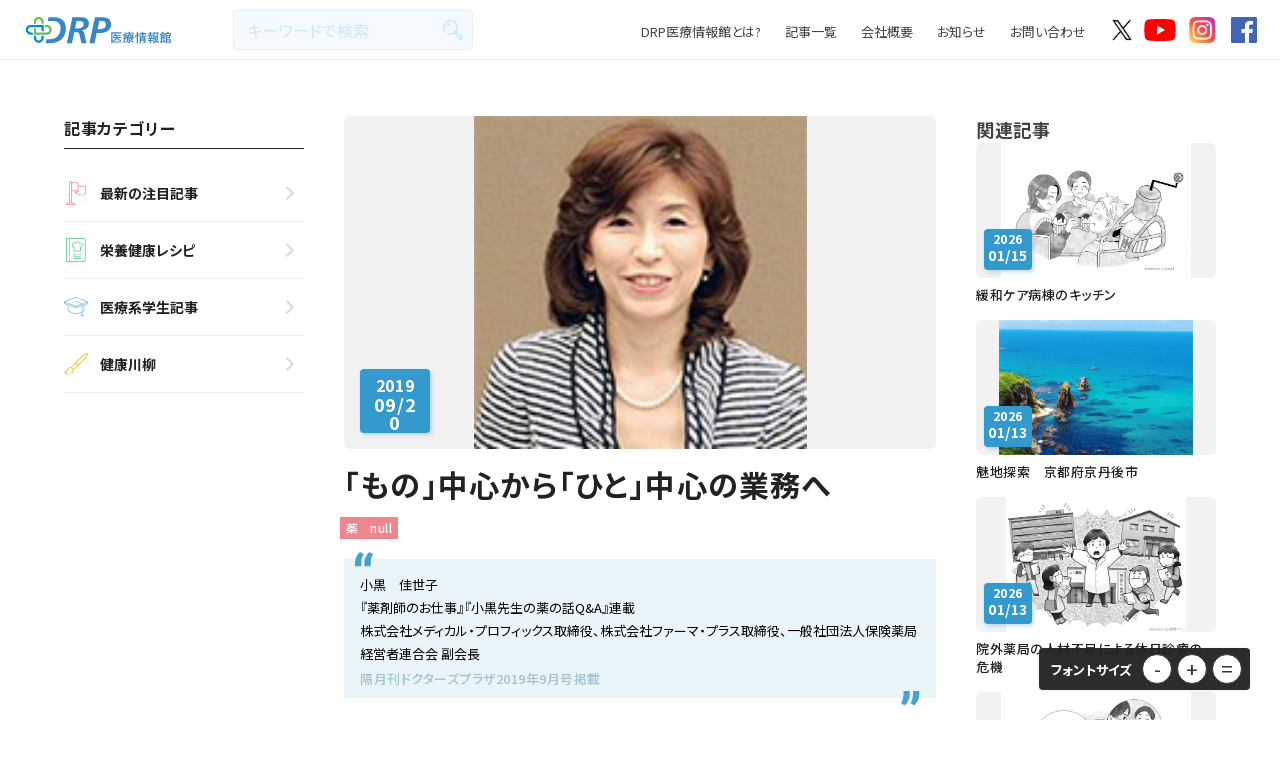

--- FILE ---
content_type: text/html; charset=UTF-8
request_url: https://www.drp.ne.jp/pickup_article/%E3%80%8C%E3%82%82%E3%81%AE%E3%80%8D%E4%B8%AD%E5%BF%83%E3%81%8B%E3%82%89%E3%80%8C%E3%81%B2%E3%81%A8%E3%80%8D%E4%B8%AD%E5%BF%83%E3%81%AE%E6%A5%AD%E5%8B%99%E3%81%B8/
body_size: 58602
content:
<!DOCTYPE HTML>
<html lang="ja-JP">
<head>
	<meta charset="UTF-8">
	<meta http-equiv="Content-Type" content="text/html;charset=UTF-8">
	<meta name="description" content="DRP Healthcare magazineに掲載している、健康増進に役立つさまざま記事をピックアップし、公開しています。 また、健康レシピや読者の皆さまにご参加いただく健康川柳、レシピコンテストなどのコンテンツもございます。">
	<meta name="keywords" content="ドクターズプラザ,DRP,医療情報館,健康レシピ,健康川柳,情報信頼性評価制度,健康情報誌,女子大生レシピ">
	<meta name="viewport" content="width=device-width,user-scalable=yes,maximum-scale=2">
	<title>「もの」中心から「ひと」中心の業務へ | 	DRP医療情報館</title>
	<!-- ! css -->
	<link rel="stylesheet" type="text/css" href="https://www.drp.ne.jp/wp-content/themes/drp/css/library/slick.css">
	<link rel="stylesheet" type="text/css" href="https://www.drp.ne.jp/wp-content/themes/drp/css/library/slick-theme.css">
	<link rel="stylesheet" type="text/css" href="/wp-content/uploads/drp/css/style--web.css?20260124-1508">
	
	<!-- ! script -->
	<script src="//ajax.googleapis.com/ajax/libs/jquery/1.11.0/jquery.min.js"></script>
  <link rel="stylesheet" href="https://maxcdn.bootstrapcdn.com/font-awesome/4.7.0/css/font-awesome.min.css">
	<script src="//jpostal-1006.appspot.com/jquery.jpostal.js" type="text/javascript"></script>
	
	<!-- ! font -->
  <link href="https://fonts.googleapis.com/css?family=Lato" rel="stylesheet">
  <link href="https://fonts.googleapis.com/css2?family=Noto+Sans+JP:wght@300;400;500;700;900&display=swap" rel="stylesheet">
  
  
	

  <link rel="shortcut icon" href="https://www.drp.ne.jp/wp-content/themes/drp/img/favicon.ico">
  <link rel="apple-touch-icon" href="https://www.drp.ne.jp/wp-content/themes/drp/apple-touch-icon.png">
	<link rel="icon" href="https://www.drp.ne.jp/wp-content/themes/drp/img/favicon.png">
	

  <script src="https://www.drp.ne.jp/wp-content/themes/drp/js/all.js"></script>
  <script src="https://www.drp.ne.jp/wp-content/themes/drp/js/area_list.js"></script>
  <script src="https://www.drp.ne.jp/wp-content/themes/drp/js/slider.js"></script>
  <script src="https://www.drp.ne.jp/wp-content/themes/drp/js/jquery.inview.js"></script>
  <script src="https://www.drp.ne.jp/wp-content/themes/drp/js/map.js"></script>
  <script src="https://www.drp.ne.jp/wp-content/themes/drp/js/slick.min.js"></script>
  
  <script>
	  (function(i,s,o,g,r,a,m){i['GoogleAnalyticsObject']=r;i[r]=i[r]||function(){
	  (i[r].q=i[r].q||[]).push(arguments)},i[r].l=1*new Date();a=s.createElement(o),
	  m=s.getElementsByTagName(o)[0];a.async=1;a.src=g;m.parentNode.insertBefore(a,m)
	  })(window,document,'script','https://www.google-analytics.com/analytics.js','ga');
	
	  ga('create', 'UA-34135149-2', 'auto');
	  ga('send', 'pageview');
	
	</script>
  <meta name='robots' content='max-image-preview:large' />
<link rel='dns-prefetch' href='//static.addtoany.com' />
<link rel='dns-prefetch' href='//maps.googleapis.com' />
<script type="text/javascript">
/* <![CDATA[ */
window._wpemojiSettings = {"baseUrl":"https:\/\/s.w.org\/images\/core\/emoji\/15.0.3\/72x72\/","ext":".png","svgUrl":"https:\/\/s.w.org\/images\/core\/emoji\/15.0.3\/svg\/","svgExt":".svg","source":{"concatemoji":"https:\/\/www.drp.ne.jp\/wp-includes\/js\/wp-emoji-release.min.js?ver=6.5.7"}};
/*! This file is auto-generated */
!function(i,n){var o,s,e;function c(e){try{var t={supportTests:e,timestamp:(new Date).valueOf()};sessionStorage.setItem(o,JSON.stringify(t))}catch(e){}}function p(e,t,n){e.clearRect(0,0,e.canvas.width,e.canvas.height),e.fillText(t,0,0);var t=new Uint32Array(e.getImageData(0,0,e.canvas.width,e.canvas.height).data),r=(e.clearRect(0,0,e.canvas.width,e.canvas.height),e.fillText(n,0,0),new Uint32Array(e.getImageData(0,0,e.canvas.width,e.canvas.height).data));return t.every(function(e,t){return e===r[t]})}function u(e,t,n){switch(t){case"flag":return n(e,"\ud83c\udff3\ufe0f\u200d\u26a7\ufe0f","\ud83c\udff3\ufe0f\u200b\u26a7\ufe0f")?!1:!n(e,"\ud83c\uddfa\ud83c\uddf3","\ud83c\uddfa\u200b\ud83c\uddf3")&&!n(e,"\ud83c\udff4\udb40\udc67\udb40\udc62\udb40\udc65\udb40\udc6e\udb40\udc67\udb40\udc7f","\ud83c\udff4\u200b\udb40\udc67\u200b\udb40\udc62\u200b\udb40\udc65\u200b\udb40\udc6e\u200b\udb40\udc67\u200b\udb40\udc7f");case"emoji":return!n(e,"\ud83d\udc26\u200d\u2b1b","\ud83d\udc26\u200b\u2b1b")}return!1}function f(e,t,n){var r="undefined"!=typeof WorkerGlobalScope&&self instanceof WorkerGlobalScope?new OffscreenCanvas(300,150):i.createElement("canvas"),a=r.getContext("2d",{willReadFrequently:!0}),o=(a.textBaseline="top",a.font="600 32px Arial",{});return e.forEach(function(e){o[e]=t(a,e,n)}),o}function t(e){var t=i.createElement("script");t.src=e,t.defer=!0,i.head.appendChild(t)}"undefined"!=typeof Promise&&(o="wpEmojiSettingsSupports",s=["flag","emoji"],n.supports={everything:!0,everythingExceptFlag:!0},e=new Promise(function(e){i.addEventListener("DOMContentLoaded",e,{once:!0})}),new Promise(function(t){var n=function(){try{var e=JSON.parse(sessionStorage.getItem(o));if("object"==typeof e&&"number"==typeof e.timestamp&&(new Date).valueOf()<e.timestamp+604800&&"object"==typeof e.supportTests)return e.supportTests}catch(e){}return null}();if(!n){if("undefined"!=typeof Worker&&"undefined"!=typeof OffscreenCanvas&&"undefined"!=typeof URL&&URL.createObjectURL&&"undefined"!=typeof Blob)try{var e="postMessage("+f.toString()+"("+[JSON.stringify(s),u.toString(),p.toString()].join(",")+"));",r=new Blob([e],{type:"text/javascript"}),a=new Worker(URL.createObjectURL(r),{name:"wpTestEmojiSupports"});return void(a.onmessage=function(e){c(n=e.data),a.terminate(),t(n)})}catch(e){}c(n=f(s,u,p))}t(n)}).then(function(e){for(var t in e)n.supports[t]=e[t],n.supports.everything=n.supports.everything&&n.supports[t],"flag"!==t&&(n.supports.everythingExceptFlag=n.supports.everythingExceptFlag&&n.supports[t]);n.supports.everythingExceptFlag=n.supports.everythingExceptFlag&&!n.supports.flag,n.DOMReady=!1,n.readyCallback=function(){n.DOMReady=!0}}).then(function(){return e}).then(function(){var e;n.supports.everything||(n.readyCallback(),(e=n.source||{}).concatemoji?t(e.concatemoji):e.wpemoji&&e.twemoji&&(t(e.twemoji),t(e.wpemoji)))}))}((window,document),window._wpemojiSettings);
/* ]]> */
</script>
<style id='wp-emoji-styles-inline-css' type='text/css'>

	img.wp-smiley, img.emoji {
		display: inline !important;
		border: none !important;
		box-shadow: none !important;
		height: 1em !important;
		width: 1em !important;
		margin: 0 0.07em !important;
		vertical-align: -0.1em !important;
		background: none !important;
		padding: 0 !important;
	}
</style>
<link rel='stylesheet' id='wp-block-library-css' href='https://www.drp.ne.jp/wp-includes/css/dist/block-library/style.min.css?ver=6.5.7' type='text/css' media='all' />
<link rel='stylesheet' id='vk-filter-search-style-css' href='https://www.drp.ne.jp/wp-content/plugins/vk-filter-search/inc/filter-search/package/build/style.css?ver=2.11.2.0.0.0' type='text/css' media='all' />
<style id='classic-theme-styles-inline-css' type='text/css'>
/*! This file is auto-generated */
.wp-block-button__link{color:#fff;background-color:#32373c;border-radius:9999px;box-shadow:none;text-decoration:none;padding:calc(.667em + 2px) calc(1.333em + 2px);font-size:1.125em}.wp-block-file__button{background:#32373c;color:#fff;text-decoration:none}
</style>
<style id='global-styles-inline-css' type='text/css'>
body{--wp--preset--color--black: #000000;--wp--preset--color--cyan-bluish-gray: #abb8c3;--wp--preset--color--white: #ffffff;--wp--preset--color--pale-pink: #f78da7;--wp--preset--color--vivid-red: #cf2e2e;--wp--preset--color--luminous-vivid-orange: #ff6900;--wp--preset--color--luminous-vivid-amber: #fcb900;--wp--preset--color--light-green-cyan: #7bdcb5;--wp--preset--color--vivid-green-cyan: #00d084;--wp--preset--color--pale-cyan-blue: #8ed1fc;--wp--preset--color--vivid-cyan-blue: #0693e3;--wp--preset--color--vivid-purple: #9b51e0;--wp--preset--gradient--vivid-cyan-blue-to-vivid-purple: linear-gradient(135deg,rgba(6,147,227,1) 0%,rgb(155,81,224) 100%);--wp--preset--gradient--light-green-cyan-to-vivid-green-cyan: linear-gradient(135deg,rgb(122,220,180) 0%,rgb(0,208,130) 100%);--wp--preset--gradient--luminous-vivid-amber-to-luminous-vivid-orange: linear-gradient(135deg,rgba(252,185,0,1) 0%,rgba(255,105,0,1) 100%);--wp--preset--gradient--luminous-vivid-orange-to-vivid-red: linear-gradient(135deg,rgba(255,105,0,1) 0%,rgb(207,46,46) 100%);--wp--preset--gradient--very-light-gray-to-cyan-bluish-gray: linear-gradient(135deg,rgb(238,238,238) 0%,rgb(169,184,195) 100%);--wp--preset--gradient--cool-to-warm-spectrum: linear-gradient(135deg,rgb(74,234,220) 0%,rgb(151,120,209) 20%,rgb(207,42,186) 40%,rgb(238,44,130) 60%,rgb(251,105,98) 80%,rgb(254,248,76) 100%);--wp--preset--gradient--blush-light-purple: linear-gradient(135deg,rgb(255,206,236) 0%,rgb(152,150,240) 100%);--wp--preset--gradient--blush-bordeaux: linear-gradient(135deg,rgb(254,205,165) 0%,rgb(254,45,45) 50%,rgb(107,0,62) 100%);--wp--preset--gradient--luminous-dusk: linear-gradient(135deg,rgb(255,203,112) 0%,rgb(199,81,192) 50%,rgb(65,88,208) 100%);--wp--preset--gradient--pale-ocean: linear-gradient(135deg,rgb(255,245,203) 0%,rgb(182,227,212) 50%,rgb(51,167,181) 100%);--wp--preset--gradient--electric-grass: linear-gradient(135deg,rgb(202,248,128) 0%,rgb(113,206,126) 100%);--wp--preset--gradient--midnight: linear-gradient(135deg,rgb(2,3,129) 0%,rgb(40,116,252) 100%);--wp--preset--font-size--small: 13px;--wp--preset--font-size--medium: 20px;--wp--preset--font-size--large: 36px;--wp--preset--font-size--x-large: 42px;--wp--preset--spacing--20: 0.44rem;--wp--preset--spacing--30: 0.67rem;--wp--preset--spacing--40: 1rem;--wp--preset--spacing--50: 1.5rem;--wp--preset--spacing--60: 2.25rem;--wp--preset--spacing--70: 3.38rem;--wp--preset--spacing--80: 5.06rem;--wp--preset--shadow--natural: 6px 6px 9px rgba(0, 0, 0, 0.2);--wp--preset--shadow--deep: 12px 12px 50px rgba(0, 0, 0, 0.4);--wp--preset--shadow--sharp: 6px 6px 0px rgba(0, 0, 0, 0.2);--wp--preset--shadow--outlined: 6px 6px 0px -3px rgba(255, 255, 255, 1), 6px 6px rgba(0, 0, 0, 1);--wp--preset--shadow--crisp: 6px 6px 0px rgba(0, 0, 0, 1);}:where(.is-layout-flex){gap: 0.5em;}:where(.is-layout-grid){gap: 0.5em;}body .is-layout-flex{display: flex;}body .is-layout-flex{flex-wrap: wrap;align-items: center;}body .is-layout-flex > *{margin: 0;}body .is-layout-grid{display: grid;}body .is-layout-grid > *{margin: 0;}:where(.wp-block-columns.is-layout-flex){gap: 2em;}:where(.wp-block-columns.is-layout-grid){gap: 2em;}:where(.wp-block-post-template.is-layout-flex){gap: 1.25em;}:where(.wp-block-post-template.is-layout-grid){gap: 1.25em;}.has-black-color{color: var(--wp--preset--color--black) !important;}.has-cyan-bluish-gray-color{color: var(--wp--preset--color--cyan-bluish-gray) !important;}.has-white-color{color: var(--wp--preset--color--white) !important;}.has-pale-pink-color{color: var(--wp--preset--color--pale-pink) !important;}.has-vivid-red-color{color: var(--wp--preset--color--vivid-red) !important;}.has-luminous-vivid-orange-color{color: var(--wp--preset--color--luminous-vivid-orange) !important;}.has-luminous-vivid-amber-color{color: var(--wp--preset--color--luminous-vivid-amber) !important;}.has-light-green-cyan-color{color: var(--wp--preset--color--light-green-cyan) !important;}.has-vivid-green-cyan-color{color: var(--wp--preset--color--vivid-green-cyan) !important;}.has-pale-cyan-blue-color{color: var(--wp--preset--color--pale-cyan-blue) !important;}.has-vivid-cyan-blue-color{color: var(--wp--preset--color--vivid-cyan-blue) !important;}.has-vivid-purple-color{color: var(--wp--preset--color--vivid-purple) !important;}.has-black-background-color{background-color: var(--wp--preset--color--black) !important;}.has-cyan-bluish-gray-background-color{background-color: var(--wp--preset--color--cyan-bluish-gray) !important;}.has-white-background-color{background-color: var(--wp--preset--color--white) !important;}.has-pale-pink-background-color{background-color: var(--wp--preset--color--pale-pink) !important;}.has-vivid-red-background-color{background-color: var(--wp--preset--color--vivid-red) !important;}.has-luminous-vivid-orange-background-color{background-color: var(--wp--preset--color--luminous-vivid-orange) !important;}.has-luminous-vivid-amber-background-color{background-color: var(--wp--preset--color--luminous-vivid-amber) !important;}.has-light-green-cyan-background-color{background-color: var(--wp--preset--color--light-green-cyan) !important;}.has-vivid-green-cyan-background-color{background-color: var(--wp--preset--color--vivid-green-cyan) !important;}.has-pale-cyan-blue-background-color{background-color: var(--wp--preset--color--pale-cyan-blue) !important;}.has-vivid-cyan-blue-background-color{background-color: var(--wp--preset--color--vivid-cyan-blue) !important;}.has-vivid-purple-background-color{background-color: var(--wp--preset--color--vivid-purple) !important;}.has-black-border-color{border-color: var(--wp--preset--color--black) !important;}.has-cyan-bluish-gray-border-color{border-color: var(--wp--preset--color--cyan-bluish-gray) !important;}.has-white-border-color{border-color: var(--wp--preset--color--white) !important;}.has-pale-pink-border-color{border-color: var(--wp--preset--color--pale-pink) !important;}.has-vivid-red-border-color{border-color: var(--wp--preset--color--vivid-red) !important;}.has-luminous-vivid-orange-border-color{border-color: var(--wp--preset--color--luminous-vivid-orange) !important;}.has-luminous-vivid-amber-border-color{border-color: var(--wp--preset--color--luminous-vivid-amber) !important;}.has-light-green-cyan-border-color{border-color: var(--wp--preset--color--light-green-cyan) !important;}.has-vivid-green-cyan-border-color{border-color: var(--wp--preset--color--vivid-green-cyan) !important;}.has-pale-cyan-blue-border-color{border-color: var(--wp--preset--color--pale-cyan-blue) !important;}.has-vivid-cyan-blue-border-color{border-color: var(--wp--preset--color--vivid-cyan-blue) !important;}.has-vivid-purple-border-color{border-color: var(--wp--preset--color--vivid-purple) !important;}.has-vivid-cyan-blue-to-vivid-purple-gradient-background{background: var(--wp--preset--gradient--vivid-cyan-blue-to-vivid-purple) !important;}.has-light-green-cyan-to-vivid-green-cyan-gradient-background{background: var(--wp--preset--gradient--light-green-cyan-to-vivid-green-cyan) !important;}.has-luminous-vivid-amber-to-luminous-vivid-orange-gradient-background{background: var(--wp--preset--gradient--luminous-vivid-amber-to-luminous-vivid-orange) !important;}.has-luminous-vivid-orange-to-vivid-red-gradient-background{background: var(--wp--preset--gradient--luminous-vivid-orange-to-vivid-red) !important;}.has-very-light-gray-to-cyan-bluish-gray-gradient-background{background: var(--wp--preset--gradient--very-light-gray-to-cyan-bluish-gray) !important;}.has-cool-to-warm-spectrum-gradient-background{background: var(--wp--preset--gradient--cool-to-warm-spectrum) !important;}.has-blush-light-purple-gradient-background{background: var(--wp--preset--gradient--blush-light-purple) !important;}.has-blush-bordeaux-gradient-background{background: var(--wp--preset--gradient--blush-bordeaux) !important;}.has-luminous-dusk-gradient-background{background: var(--wp--preset--gradient--luminous-dusk) !important;}.has-pale-ocean-gradient-background{background: var(--wp--preset--gradient--pale-ocean) !important;}.has-electric-grass-gradient-background{background: var(--wp--preset--gradient--electric-grass) !important;}.has-midnight-gradient-background{background: var(--wp--preset--gradient--midnight) !important;}.has-small-font-size{font-size: var(--wp--preset--font-size--small) !important;}.has-medium-font-size{font-size: var(--wp--preset--font-size--medium) !important;}.has-large-font-size{font-size: var(--wp--preset--font-size--large) !important;}.has-x-large-font-size{font-size: var(--wp--preset--font-size--x-large) !important;}
.wp-block-navigation a:where(:not(.wp-element-button)){color: inherit;}
:where(.wp-block-post-template.is-layout-flex){gap: 1.25em;}:where(.wp-block-post-template.is-layout-grid){gap: 1.25em;}
:where(.wp-block-columns.is-layout-flex){gap: 2em;}:where(.wp-block-columns.is-layout-grid){gap: 2em;}
.wp-block-pullquote{font-size: 1.5em;line-height: 1.6;}
</style>
<link rel='stylesheet' id='wpavefrsz-style-css' href='https://www.drp.ne.jp/wp-content/plugins/easy-font-resize/style.css?ver=1.0.15' type='text/css' media='all' />
<link rel='stylesheet' id='toc-screen-css' href='https://www.drp.ne.jp/wp-content/plugins/table-of-contents-plus/screen.min.css?ver=2406' type='text/css' media='all' />
<link rel='stylesheet' id='google-maps-builder-plugin-styles-css' href='https://www.drp.ne.jp/wp-content/plugins/google-maps-builder/vendor/wordimpress/maps-builder-core/assets/css/google-maps-builder.min.css?ver=2.1.2' type='text/css' media='all' />
<link rel='stylesheet' id='google-maps-builder-map-icons-css' href='https://www.drp.ne.jp/wp-content/plugins/google-maps-builder/vendor/wordimpress/maps-builder-core/includes/libraries/map-icons/css/map-icons.css?ver=2.1.2' type='text/css' media='all' />
<link rel='stylesheet' id='addtoany-css' href='https://www.drp.ne.jp/wp-content/plugins/add-to-any/addtoany.min.css?ver=1.16' type='text/css' media='all' />
<script type="text/javascript" id="addtoany-core-js-before">
/* <![CDATA[ */
window.a2a_config=window.a2a_config||{};a2a_config.callbacks=[];a2a_config.overlays=[];a2a_config.templates={};a2a_localize = {
	Share: "共有",
	Save: "ブックマーク",
	Subscribe: "購読",
	Email: "メール",
	Bookmark: "ブックマーク",
	ShowAll: "すべて表示する",
	ShowLess: "小さく表示する",
	FindServices: "サービスを探す",
	FindAnyServiceToAddTo: "追加するサービスを今すぐ探す",
	PoweredBy: "Powered by",
	ShareViaEmail: "メールでシェアする",
	SubscribeViaEmail: "メールで購読する",
	BookmarkInYourBrowser: "ブラウザにブックマーク",
	BookmarkInstructions: "このページをブックマークするには、 Ctrl+D または \u2318+D を押下。",
	AddToYourFavorites: "お気に入りに追加",
	SendFromWebOrProgram: "任意のメールアドレスまたはメールプログラムから送信",
	EmailProgram: "メールプログラム",
	More: "詳細&#8230;",
	ThanksForSharing: "共有ありがとうございます !",
	ThanksForFollowing: "フォローありがとうございます !"
};
/* ]]> */
</script>
<script type="text/javascript" async src="https://static.addtoany.com/menu/page.js" id="addtoany-core-js"></script>
<script type="text/javascript" src="https://www.drp.ne.jp/wp-includes/js/jquery/jquery.min.js?ver=3.7.1" id="jquery-core-js"></script>
<script type="text/javascript" src="https://www.drp.ne.jp/wp-includes/js/jquery/jquery-migrate.min.js?ver=3.4.1" id="jquery-migrate-js"></script>
<script type="text/javascript" async src="https://www.drp.ne.jp/wp-content/plugins/add-to-any/addtoany.min.js?ver=1.1" id="addtoany-jquery-js"></script>
<script type="text/javascript" src="https://maps.googleapis.com/maps/api/js?v=3.exp&amp;libraries=places&amp;key=AIzaSyCqzwhuXmZQy5J7J-4_-TUV_4TfpZT2iyU&amp;ver=6.5.7" id="google-maps-builder-gmaps-js"></script>
<link rel="https://api.w.org/" href="https://www.drp.ne.jp/wp-json/" /><link rel="EditURI" type="application/rsd+xml" title="RSD" href="https://www.drp.ne.jp/xmlrpc.php?rsd" />
<meta name="generator" content="WordPress 6.5.7" />
<link rel="canonical" href="https://www.drp.ne.jp/pickup_article/%e3%80%8c%e3%82%82%e3%81%ae%e3%80%8d%e4%b8%ad%e5%bf%83%e3%81%8b%e3%82%89%e3%80%8c%e3%81%b2%e3%81%a8%e3%80%8d%e4%b8%ad%e5%bf%83%e3%81%ae%e6%a5%ad%e5%8b%99%e3%81%b8/" />
<link rel='shortlink' href='https://www.drp.ne.jp/?p=4033' />
<link rel="alternate" type="application/json+oembed" href="https://www.drp.ne.jp/wp-json/oembed/1.0/embed?url=https%3A%2F%2Fwww.drp.ne.jp%2Fpickup_article%2F%25e3%2580%258c%25e3%2582%2582%25e3%2581%25ae%25e3%2580%258d%25e4%25b8%25ad%25e5%25bf%2583%25e3%2581%258b%25e3%2582%2589%25e3%2580%258c%25e3%2581%25b2%25e3%2581%25a8%25e3%2580%258d%25e4%25b8%25ad%25e5%25bf%2583%25e3%2581%25ae%25e6%25a5%25ad%25e5%258b%2599%25e3%2581%25b8%2F" />
<link rel="alternate" type="text/xml+oembed" href="https://www.drp.ne.jp/wp-json/oembed/1.0/embed?url=https%3A%2F%2Fwww.drp.ne.jp%2Fpickup_article%2F%25e3%2580%258c%25e3%2582%2582%25e3%2581%25ae%25e3%2580%258d%25e4%25b8%25ad%25e5%25bf%2583%25e3%2581%258b%25e3%2582%2589%25e3%2580%258c%25e3%2581%25b2%25e3%2581%25a8%25e3%2580%258d%25e4%25b8%25ad%25e5%25bf%2583%25e3%2581%25ae%25e6%25a5%25ad%25e5%258b%2599%25e3%2581%25b8%2F&#038;format=xml" />
<meta property="og:title" content="「もの」中心から「ひと」中心の業務へ" />
<meta property="og:description" content="薬剤師のお仕事（5） Contents1 調剤業務のあり方2 患者さんの身近な相談相手として 調剤業務のあり方 「医薬品、医療機器等の品質、有効効性及び安全性の確保等に関する法律」通称「薬機法」の改定" />
<meta property="og:type" content="article" />
<meta property="og:url" content="https://www.drp.ne.jp/pickup_article/%e3%80%8c%e3%82%82%e3%81%ae%e3%80%8d%e4%b8%ad%e5%bf%83%e3%81%8b%e3%82%89%e3%80%8c%e3%81%b2%e3%81%a8%e3%80%8d%e4%b8%ad%e5%bf%83%e3%81%ae%e6%a5%ad%e5%8b%99%e3%81%b8/" />
<meta property="og:image" content="https://www.drp.ne.jp/wp-content/uploads/2017/11/oguro-150x150.png" />
<meta property="og:site_name" content="DRP医療情報館" />
<meta name="twitter:card" content="summary_large_image" />
<meta name="twitter:site" content="ツイッターのアカウント名" />
<meta property="og:locale" content="ja_JP" />
<style id="wpforms-css-vars-root">
				:root {
					--wpforms-field-border-radius: 3px;
--wpforms-field-border-style: solid;
--wpforms-field-border-size: 1px;
--wpforms-field-background-color: #ffffff;
--wpforms-field-border-color: rgba( 0, 0, 0, 0.25 );
--wpforms-field-border-color-spare: rgba( 0, 0, 0, 0.25 );
--wpforms-field-text-color: rgba( 0, 0, 0, 0.7 );
--wpforms-field-menu-color: #ffffff;
--wpforms-label-color: rgba( 0, 0, 0, 0.85 );
--wpforms-label-sublabel-color: rgba( 0, 0, 0, 0.55 );
--wpforms-label-error-color: #d63637;
--wpforms-button-border-radius: 3px;
--wpforms-button-border-style: none;
--wpforms-button-border-size: 1px;
--wpforms-button-background-color: #066aab;
--wpforms-button-border-color: #066aab;
--wpforms-button-text-color: #ffffff;
--wpforms-page-break-color: #066aab;
--wpforms-background-image: none;
--wpforms-background-position: center center;
--wpforms-background-repeat: no-repeat;
--wpforms-background-size: cover;
--wpforms-background-width: 100px;
--wpforms-background-height: 100px;
--wpforms-background-color: rgba( 0, 0, 0, 0 );
--wpforms-background-url: none;
--wpforms-container-padding: 0px;
--wpforms-container-border-style: none;
--wpforms-container-border-width: 1px;
--wpforms-container-border-color: #000000;
--wpforms-container-border-radius: 3px;
--wpforms-field-size-input-height: 43px;
--wpforms-field-size-input-spacing: 15px;
--wpforms-field-size-font-size: 16px;
--wpforms-field-size-line-height: 19px;
--wpforms-field-size-padding-h: 14px;
--wpforms-field-size-checkbox-size: 16px;
--wpforms-field-size-sublabel-spacing: 5px;
--wpforms-field-size-icon-size: 1;
--wpforms-label-size-font-size: 16px;
--wpforms-label-size-line-height: 19px;
--wpforms-label-size-sublabel-font-size: 14px;
--wpforms-label-size-sublabel-line-height: 17px;
--wpforms-button-size-font-size: 17px;
--wpforms-button-size-height: 41px;
--wpforms-button-size-padding-h: 15px;
--wpforms-button-size-margin-top: 10px;
--wpforms-container-shadow-size-box-shadow: none;

				}
			</style>   
</head>

<body class="l-body ">
	<div id="fb-root"></div>
	<script>(function(d, s, id) {
	  var js, fjs = d.getElementsByTagName(s)[0];
	  if (d.getElementById(id)) return;
	  js = d.createElement(s); js.id = id;
	  js.src = "//connect.facebook.net/ja_JP/sdk.js#xfbml=1&version=v2.10";
	  fjs.parentNode.insertBefore(js, fjs);
	}(document, 'script', 'facebook-jssdk'));</script>
	
	<script type="text/javascript">
	   $(window).ready( function() {
	      $('#postcode1').jpostal({
	         postcode : [
	            '#postcode1'
	         ],
	         address : {
	            '#address1'  : '%3',
	            '#address2'  : '%4%5'
	         }
	      });
	   });
	</script>
  
  <header class="l-header">
    <div class="p-header">
      <!-- ! ロゴ -->
      <a href="https://www.drp.ne.jp" class="p-header__logo"><img src="https://www.drp.ne.jp/wp-content/themes/drp/img/logo.svg"></a>
      <!-- ! 検索フォーム -->
      <form role="search" method="get" id="searchform" action="https://www.drp.ne.jp" class="p-header__search">
        <label>
          <input type="text" value="" name="s" class="s" placeholder="キーワードで検索">
          <input type="submit" class="searchsubmit">
        </label>
      </form>
      <div class="p-header__nav">
        <!-- ! ヘッダーナビ -->
        <ul class="p-header__list">
          <li class="p-header__list__item">
            <a href="https://www.drp.ne.jp/about/">DRP医療情報館とは?</a>
          </li>
          <li class="p-header__list__item">
            <a href="https://www.drp.ne.jp/">記事一覧</a>
          </li>
          <li class="p-header__list__item">
            <a href="https://www.drp.ne.jp/company/">会社概要</a>
          </li>
          <li class="p-header__list__item">
            <a href="https://www.drp.ne.jp/news/">お知らせ</a>
          </li>
          <li class="p-header__list__item">
            <a href="https://www.drp.ne.jp/contact/">お問い合わせ</a>
          </li>
        </ul> 
        <!-- ! SNSボタン -->
        <div class="p-header__sns">
          <a href="https://twitter.com/mzo_drp" target="_blank" class="p-header__sns__item p-header__sns__item--x"><img src="https://www.drp.ne.jp/wp-content/themes/drp/img/icon/sns--x.png"></a>
          <a href="https://www.youtube.com/@user-lo1wc9ez1k" target="_blank" class="p-header__sns__item p-header__sns__item--youtube"><img src="https://www.drp.ne.jp/wp-content/themes/drp/img/icon/sns--youtube.svg"></a>
          <a href="https://www.instagram.com/doctorsplaza/?hl=ja" target="_blank" class="p-header__sns__item p-header__sns__item--insta"><img src="https://www.drp.ne.jp/wp-content/themes/drp/img/icon/sns--insta.svg"></a>
          <a href="https://www.facebook.com/hcp.drp/" target="_blank" class="p-header__sns__item p-header__sns__item--facebook"><img src="https://www.drp.ne.jp/wp-content/themes/drp/img/icon/sns--facebook.svg"></a>
        </div>    
      </div>  
      <!-- ! スマホメニューボタン -->
      <div class="p-header__menu">
        <div class="p-header__menu__barWrap">
          <div class="p-header__menu__bar"></div>
          <div class="p-header__menu__bar"></div>
          <div class="p-header__menu__bar"></div>
        </div>
        <p class="p-header__menu__title">MENU</p>
      </div>
      <div class="p-header__mobile">
        <div class="p-header__mobile__nav">
          <p class="p-header__mobile__nav__title">記事カテゴリー</p>
          <ul class="p-header__mobile__nav__list p-header__mobile__nav__list--article">
            <li>
              <a href="https://www.drp.ne.jp/pickup_articles/" class="p-header__mobile__nav__list__item p-header__mobile__nav__list__item--featured">
                最新の注目記事
                <span class="p-status__new"></span>
              </a>
            </li>
            <li>
              <a href="https://www.drp.ne.jp/recipe/" class="p-header__mobile__nav__list__item p-header__mobile__nav__list__item--recipe">
                栄養健康レシピ
              </a>
            </li>
            <li>
              <a href="https://www.drp.ne.jp/medical_students/" class="p-header__mobile__nav__list__item p-header__mobile__nav__list__item--student">
                医療系学生記事
              </a>
            </li>
            <li>
              <a href="https://www.drp.ne.jp/senryu" class="p-header__mobile__nav__list__item p-header__mobile__nav__list__item--senryu">
                健康川柳
              </a>
            </li>
          </ul>
          <ul class="p-header__mobile__nav__list">
            <li>
              <a class="p-header__mobile__nav__list__item" href="https://www.drp.ne.jp/about/">DRP医療情報館とは?</a>
            </li>
            <li>
              <a class="p-header__mobile__nav__list__item" href="https://www.drp.ne.jp/company/">会社概要</a>
            </li>
            <li>
              <a class="p-header__mobile__nav__list__item" href="https://www.drp.ne.jp/news/">お知らせ</a>
            </li>
            <li>
              <a class="p-header__mobile__nav__list__item" href="https://www.drp.ne.jp/contact/">お問い合わせ</a>
            </li>
          </ul>
        </div>
      </div>
    </div>       
  </header>
	
	
  <main class="l-main">
    <div class="p-page p-page--single">
      <div class="p-page__body">
        <div class="p-single p-single--pickup">
          <div class="p-single__aside">
            <!-- ! 記事カテゴリー -->
            <div class="p-single__aside__box">
              <div class="p-single__aside__box__head">
                <p class="p-single__aside__box__head__title">記事カテゴリー</p>
              </div>
              <div class="p-single__aside__box__body">
                <ul class="p-single__aside__articleCategory__list">
                  <li>
                    <a href="https://www.drp.ne.jp/pickup_articles/" class="p-single__aside__articleCategory__list__item p-single__aside__articleCategory__list__item--featured">
                      最新の注目記事
                      <span class="p-status__new"></span>
                    </a>
                  </li>
                  <li>
                    <a href="https://www.drp.ne.jp/recipe/" class="p-single__aside__articleCategory__list__item p-single__aside__articleCategory__list__item--recipe">
                      栄養健康レシピ
                    </a>
                  </li>
                  <li>
                    <a href="https://www.drp.ne.jp/medical_students/" class="p-single__aside__articleCategory__list__item p-single__aside__articleCategory__list__item--student">
                      医療系学生記事
                    </a>
                  </li>
                  <li>
                    <a href="https://www.drp.ne.jp/senryu" class="p-single__aside__articleCategory__list__item p-single__aside__articleCategory__list__item--senryu">
                      健康川柳
                    </a>
                  </li>
                </ul>             
              </div>
            </div>
          </div>
          <div class="l-container">
            <div class="p-single__head">
              <!-- ! メインビジュアル -->
              <div class="p-single__image">
                <div class="c-image c-image--wide" style="background: #F2F2F2 url(https://www.drp.ne.jp/wp-content/uploads/2017/11/oguro-150x150.png)no-repeat center;">
                  <div class="p-single__image__date">
                    <p class="year">2019</p>
                    <p class="day">09/20</p>
                  </div>
                </div>
              </div>
            </div>
            <div class="p-single__body">
              <!-- ! タイトル -->
              <p class="p-single__body__title">「もの」中心から「ひと」中心の業務へ</p>
              <!-- ! ステータス -->
              <ul class="p-status__list">
                                  <li class="p-stauts__list__item">
                    <p class="p-status p-status--red">薬</p>                
                  </li>
                                                  <li class="p-stauts__list__item">
                    <p class="p-status p-status--red">null</p>               
                  </li>
                              </ul>   
              <!-- ! 概要 -->   
              <div class="p-single__body__overview">
                小黒　佳世子<br />
『薬剤師のお仕事』『小黒先生の薬の話Q&amp;A』連載<br />
株式会社メディカル・プロフィックス取締役、株式会社ファーマ・プラス取締役、一般社団法人保険薬局経営者連合会 副会長                <p class="p-single__body__overview__books">隔月刊ドクターズプラザ2019年9月号掲載</p>
              </div>       
              <!-- ! コンテンツ -->
              <div class="p-single__body__contents">
                <div class="addtoany_share_save_container addtoany_content addtoany_content_top"><div class="a2a_kit a2a_kit_size_32 addtoany_list" data-a2a-url="https://www.drp.ne.jp/pickup_article/%e3%80%8c%e3%82%82%e3%81%ae%e3%80%8d%e4%b8%ad%e5%bf%83%e3%81%8b%e3%82%89%e3%80%8c%e3%81%b2%e3%81%a8%e3%80%8d%e4%b8%ad%e5%bf%83%e3%81%ae%e6%a5%ad%e5%8b%99%e3%81%b8/" data-a2a-title="「もの」中心から「ひと」中心の業務へ"><a class="a2a_button_facebook" href="https://www.addtoany.com/add_to/facebook?linkurl=https%3A%2F%2Fwww.drp.ne.jp%2Fpickup_article%2F%25e3%2580%258c%25e3%2582%2582%25e3%2581%25ae%25e3%2580%258d%25e4%25b8%25ad%25e5%25bf%2583%25e3%2581%258b%25e3%2582%2589%25e3%2580%258c%25e3%2581%25b2%25e3%2581%25a8%25e3%2580%258d%25e4%25b8%25ad%25e5%25bf%2583%25e3%2581%25ae%25e6%25a5%25ad%25e5%258b%2599%25e3%2581%25b8%2F&amp;linkname=%E3%80%8C%E3%82%82%E3%81%AE%E3%80%8D%E4%B8%AD%E5%BF%83%E3%81%8B%E3%82%89%E3%80%8C%E3%81%B2%E3%81%A8%E3%80%8D%E4%B8%AD%E5%BF%83%E3%81%AE%E6%A5%AD%E5%8B%99%E3%81%B8" title="Facebook" rel="nofollow noopener" target="_blank"></a><a class="a2a_button_x" href="https://www.addtoany.com/add_to/x?linkurl=https%3A%2F%2Fwww.drp.ne.jp%2Fpickup_article%2F%25e3%2580%258c%25e3%2582%2582%25e3%2581%25ae%25e3%2580%258d%25e4%25b8%25ad%25e5%25bf%2583%25e3%2581%258b%25e3%2582%2589%25e3%2580%258c%25e3%2581%25b2%25e3%2581%25a8%25e3%2580%258d%25e4%25b8%25ad%25e5%25bf%2583%25e3%2581%25ae%25e6%25a5%25ad%25e5%258b%2599%25e3%2581%25b8%2F&amp;linkname=%E3%80%8C%E3%82%82%E3%81%AE%E3%80%8D%E4%B8%AD%E5%BF%83%E3%81%8B%E3%82%89%E3%80%8C%E3%81%B2%E3%81%A8%E3%80%8D%E4%B8%AD%E5%BF%83%E3%81%AE%E6%A5%AD%E5%8B%99%E3%81%B8" title="X" rel="nofollow noopener" target="_blank"></a></div></div><h1>薬剤師のお仕事（5）</h1>
<div id="toc_container" class="no_bullets"><p class="toc_title">Contents</p><ul class="toc_list"><li><a href="#i"><span class="toc_number toc_depth_1">1</span> 調剤業務のあり方</a></li><li><a href="#i-2"><span class="toc_number toc_depth_1">2</span> 患者さんの身近な相談相手として</a></li></ul></div>
<h2><span id="i">調剤業務のあり方</span></h2>
<p>「医薬品、医療機器等の品質、有効効性及び安全性の確保等に関する法律」通称「薬機法」の改定から５年が経過し、昨年12月25日には、厚生労働省にて薬機法等制度改正に関する取りまとめが発表されたことは前号でも書かせていただきました。薬剤師の仕事が薬という「もの」中心の業務から、「ひと」中心の業務に変換が求められています。薬剤師による対人業務を充実させる一方で、これまで通りに患者に供給する医薬品の品質を確保するためには、薬という「もの」に対する対物業務の効率化を図る必要があります。本年４月２日には厚生労働省から「調剤業務のあり方」が通知され、薬剤師以外の者に実施させることが可能な業務の基本的な考え方が明示されました。具体的には以下の通りです。</p>
<h3>【前提条件】</h3>
<p>•調剤に最終的な責任を持つ薬剤師の指示に基づき、その薬剤師の目が現実に届く場所で実施すること<br />
•薬剤師の薬学的知見も踏まえ、処方箋に基づいて調剤した薬剤の品質等に影響がなく、結果として調剤した薬剤を服用する患者に危害の及ぶことがないこと<br />
•当該業務を行う者が、判断を加える余地に乏しい機械的な作業であること<br />
•調剤した薬剤の最終的な確認は、薬剤師が自ら行う必要があること</p>
<h3>【具体的な業務内容】</h3>
<p>•処方箋に記載された医薬品（ＰＴシートまたはこれに準ずるものにより包装されたままの医薬品）の必要量を取りそろえる行為<br />
•薬剤師による監査の前に行う一包化した薬剤の数量の確認行為</p>
<h2><span id="i-2">患者さんの身近な相談相手として</span></h2>
<p>薬は病気を治すために使われるもので、私たち薬剤師は薬が体の中に入ってどうなるのかを大学で学んできましたので、私は、薬剤師の業務は薬という物を通じて患者さんに接することだと考えてきました。薬局が処方箋と薬の引換所のように国民から見える現実はまだまだ続いていると思いますが、薬剤師が身近な相談相手として期待されていることは、毎日実感しています。なかでもよくご相談を受けるのは医師に言い出せないということです。医師も患者さんの治療に誠心誠意当たっていますが、病状が思わしくなかったり、十分にコミュニケーションが取れなかったりすると患者さんは不安になります。また高齢化でご自分の症状を上手に伝えられない患者さんもいます。</p>
<p>昨年秋にも心に残るご相談がありました。ある総合病院で心筋梗塞によるステント術後からかかりつけ薬剤師として関わっている患者さんです。ステントが詰まらないように抗凝固薬と心不全の薬、糖尿病薬を総合病院から処方され、服用していました。薬の副作用もあって徐脈傾向でしたが、ここ数週間は動くのも大変になり、薬はまだあったものの担当医が不在の日にその病院に行って臨時に受診したところ、ビソプロロールフマル酸という心不全の薬が削除になり、すでにお渡しした薬を修正しました。一旦は症状が治まりましたが、次の担当医の受診の際にはその薬が再開となって、抗凝固薬が変更となりました。その後また徐脈傾向が進み、朝晩の散歩もできないと連絡があり患者さん宅に訪問してみました。腕に絆創膏を貼っており、どうしたのか聞くと、数日前に飼い猫に引っ掻かれた傷の血が止まらなくて困っているとも言われました。一番最近の血液検査を確認したところ、血液が止まらないのは腎臓の機能が低下しているのに対して抗凝固薬の用量が多かったためであると思われ、そのことを医師に伝えるとともに、徐脈に対してビソプロロールフマル酸の減量または中止について、担当医に薬剤情報提供書として手紙を書いて患者さんが受診の際にご持参していただきました。ビソプロロールフマル酸も抗凝固薬も減量になりましたが、その後も徐脈は治らず、またご相談がありました。</p>
<p>今のままの治療でいいのか……、違う先生にも診てもらいたいが今の先生が気を悪くしたらどうしようか……、違う先生に診てもらったところで合わない先生なら元に戻れるようにしたいなど、患者さんの方も先生との信頼関係を崩したくないと悩んでいらっしゃいました。私がセカンドオピニオンなどもあり、気にしなくても良いのではと話したのですがご納得されず、私が薬剤師と<br />
して患者さんの副作用の観点から精査を希望されていることを情報提供書として書き、別の循環器の専門病院に受診してもらうことにしました。その病院では精査の上、ペースメーカーの適応であると診断され、数日入院してペースメーカーを施行し、医師からも私に詳細なご返答をいただきました。患者さんは朝晩の散歩もできるようになり、お仕事もできるようになりました。</p>
<p>これまで薬剤師の仕事とされてきた業務の一部を効率化し、非薬剤師にも協力してもらうことで、薬剤師が患者さんのためにさらに力を発揮できるようになることを期待します。</p>
<p>&nbsp;</p>
<div class="addtoany_share_save_container addtoany_content addtoany_content_bottom"><div class="a2a_kit a2a_kit_size_32 addtoany_list" data-a2a-url="https://www.drp.ne.jp/pickup_article/%e3%80%8c%e3%82%82%e3%81%ae%e3%80%8d%e4%b8%ad%e5%bf%83%e3%81%8b%e3%82%89%e3%80%8c%e3%81%b2%e3%81%a8%e3%80%8d%e4%b8%ad%e5%bf%83%e3%81%ae%e6%a5%ad%e5%8b%99%e3%81%b8/" data-a2a-title="「もの」中心から「ひと」中心の業務へ"><a class="a2a_button_facebook" href="https://www.addtoany.com/add_to/facebook?linkurl=https%3A%2F%2Fwww.drp.ne.jp%2Fpickup_article%2F%25e3%2580%258c%25e3%2582%2582%25e3%2581%25ae%25e3%2580%258d%25e4%25b8%25ad%25e5%25bf%2583%25e3%2581%258b%25e3%2582%2589%25e3%2580%258c%25e3%2581%25b2%25e3%2581%25a8%25e3%2580%258d%25e4%25b8%25ad%25e5%25bf%2583%25e3%2581%25ae%25e6%25a5%25ad%25e5%258b%2599%25e3%2581%25b8%2F&amp;linkname=%E3%80%8C%E3%82%82%E3%81%AE%E3%80%8D%E4%B8%AD%E5%BF%83%E3%81%8B%E3%82%89%E3%80%8C%E3%81%B2%E3%81%A8%E3%80%8D%E4%B8%AD%E5%BF%83%E3%81%AE%E6%A5%AD%E5%8B%99%E3%81%B8" title="Facebook" rel="nofollow noopener" target="_blank"></a><a class="a2a_button_x" href="https://www.addtoany.com/add_to/x?linkurl=https%3A%2F%2Fwww.drp.ne.jp%2Fpickup_article%2F%25e3%2580%258c%25e3%2582%2582%25e3%2581%25ae%25e3%2580%258d%25e4%25b8%25ad%25e5%25bf%2583%25e3%2581%258b%25e3%2582%2589%25e3%2580%258c%25e3%2581%25b2%25e3%2581%25a8%25e3%2580%258d%25e4%25b8%25ad%25e5%25bf%2583%25e3%2581%25ae%25e6%25a5%25ad%25e5%258b%2599%25e3%2581%25b8%2F&amp;linkname=%E3%80%8C%E3%82%82%E3%81%AE%E3%80%8D%E4%B8%AD%E5%BF%83%E3%81%8B%E3%82%89%E3%80%8C%E3%81%B2%E3%81%A8%E3%80%8D%E4%B8%AD%E5%BF%83%E3%81%AE%E6%A5%AD%E5%8B%99%E3%81%B8" title="X" rel="nofollow noopener" target="_blank"></a></div></div>	
              </div>
              <!-- ! 広告画像 -->
                            <!-- ! 一覧へ戻る -->
              <div class="p-buttonWrap p-buttonWrap--center">
                <a href="https://www.drp.ne.jp/pickup_articles/" class="c-button c-button--line">一覧へ戻る</a>
              </div>
            </div>
          </div>
          <!-- ! 関連記事 -->
          <div class="p-single__related p-single__related--aside">
            <div class="p-single__related__head">
              <p class="p-single__related__head__title">関連記事</p>
            </div>
            <div class="p-single__related__body">
              <ul class="p-article p-article--date">
                                                
                    
                <li>
                  <div class="p-article__item">
                    <a href="https://www.drp.ne.jp/pickup_article/%e7%b7%a9%e5%92%8c%e3%82%b1%e3%82%a2%e7%97%85%e6%a3%9f%e3%81%ae%e3%82%ad%e3%83%83%e3%83%81%e3%83%b3/"></a>
                    <div class="p-article__item__image">
                      <div class="c-image c-image--wide" style="background: #F2F2F2 url(https://www.drp.ne.jp/wp-content/uploads/2025/12/29d5e38760be81440c4e80955245f2d0-scaled.jpeg)no-repeat center;">
                        <div class="p-article__item__image__date">
                          <p class="year">2026</p>
                          <p class="day">01/15</p>
                        </div>
                      </div>
                    </div>
                    <div class="p-article__item__text">
                      <div class="p-article__item__text__date">
                        <p class="year">2026</p>
                        <p class="day">01/15</p>
                      </div>
                      <div class="p-article__item__text__info">
                        <p class="p-status p-status--red">緩和ケア</p>
                        <p class="p-article__item__text__title">緩和ケア病棟のキッチン</p>
                      </div>
                    </div>
                  </div>
                </li>
                    
                <li>
                  <div class="p-article__item">
                    <a href="https://www.drp.ne.jp/pickup_article/%e9%ad%85%e5%9c%b0%e6%8e%a2%e7%b4%a2%e3%80%80%e4%ba%ac%e9%83%bd%e5%ba%9c%e4%ba%ac%e4%b8%b9%e5%be%8c%e5%b8%82/"></a>
                    <div class="p-article__item__image">
                      <div class="c-image c-image--wide" style="background: #F2F2F2 url(https://www.drp.ne.jp/wp-content/uploads/2025/11/f9de34d85deb524622e68ab58251201e-scaled.jpg)no-repeat center;">
                        <div class="p-article__item__image__date">
                          <p class="year">2026</p>
                          <p class="day">01/13</p>
                        </div>
                      </div>
                    </div>
                    <div class="p-article__item__text">
                      <div class="p-article__item__text__date">
                        <p class="year">2026</p>
                        <p class="day">01/13</p>
                      </div>
                      <div class="p-article__item__text__info">
                        <p class="p-status p-status--red">魅地探索</p>
                        <p class="p-article__item__text__title">魅地探索　京都府京丹後市</p>
                      </div>
                    </div>
                  </div>
                </li>
                    
                <li>
                  <div class="p-article__item">
                    <a href="https://www.drp.ne.jp/pickup_article/%e9%99%a2%e5%a4%96%e8%96%ac%e5%b1%80%e3%81%ae%e4%ba%ba%e6%9d%90%e4%b8%8d%e8%b6%b3%e3%81%ab%e3%82%88%e3%82%8b%e4%bc%91%e6%97%a5%e8%a8%ba%e7%99%82%e3%81%ae%e5%8d%b1%e6%a9%9f/"></a>
                    <div class="p-article__item__image">
                      <div class="c-image c-image--wide" style="background: #F2F2F2 url(https://www.drp.ne.jp/wp-content/uploads/2025/12/9fcf4920a50ef369ea1cefded8b09184.jpg)no-repeat center;">
                        <div class="p-article__item__image__date">
                          <p class="year">2026</p>
                          <p class="day">01/13</p>
                        </div>
                      </div>
                    </div>
                    <div class="p-article__item__text">
                      <div class="p-article__item__text__date">
                        <p class="year">2026</p>
                        <p class="day">01/13</p>
                      </div>
                      <div class="p-article__item__text__info">
                        <p class="p-status p-status--red">地域医療</p>
                        <p class="p-article__item__text__title">院外薬局の人材不足による休日診療の危機</p>
                      </div>
                    </div>
                  </div>
                </li>
                    
                <li>
                  <div class="p-article__item">
                    <a href="https://www.drp.ne.jp/pickup_article/%e9%96%8b%e6%a5%ad%e5%8a%a9%e7%94%a3%e5%b8%ab/"></a>
                    <div class="p-article__item__image">
                      <div class="c-image c-image--wide" style="background: #F2F2F2 url(https://www.drp.ne.jp/wp-content/uploads/2025/11/9f8461c9f7b35b78747c3838d38a27be-scaled.jpeg)no-repeat center;">
                        <div class="p-article__item__image__date">
                          <p class="year">2026</p>
                          <p class="day">01/09</p>
                        </div>
                      </div>
                    </div>
                    <div class="p-article__item__text">
                      <div class="p-article__item__text__date">
                        <p class="year">2026</p>
                        <p class="day">01/09</p>
                      </div>
                      <div class="p-article__item__text__info">
                        <p class="p-status p-status--red">助産師のお仕事</p>
                        <p class="p-article__item__text__title">開業助産師</p>
                      </div>
                    </div>
                  </div>
                </li>
                                              </ul>
            </div>
          </div>
        </div>
      </div>
    </div>
  </main>
  
  
    <footer class="l-footer">
      <div class="p-footer">
        <!-- ! ぱんくず -->
        <div class="p-bread"><ul class="p-bread__list"><li class="p-bread__list__item p-bread__list__item--home"><a href="https://www.drp.ne.jp" rel="nofollow"></a></li><li class="p-bread__list__item single"><span>開業助産師</span></li></ul></div>        <div class="l-container">
          <div class="p-footer__banner">
            <div class="p-footer__banner__item">
              <a href="https://www.healthcareplanner.or.jp/" target="_blank" style="border: solid 1px #dfeaf3;">
                <img src="https://www.drp.ne.jp/wp-content/themes/drp/img/banner_hcp.png">
              </a>
            </div>
            <div class="p-footer__banner__item">
              <a href="https://www.iryoudan.or.jp/accredit/" target="_blank">
                <img src="https://www.drp.ne.jp/wp-content/themes/drp/img/to_accredit.png">
              </a>
            </div>
          </div>
          <ul class="p-footer__list">
            <li>
              <a class="p-footer__list__item" href="https://www.drp.ne.jp/about/">DRP医療情報館とは?</a>
            </li>
            <li>
              <a class="p-footer__list__item" href="https://www.drp.ne.jp/articles/">記事一覧</a>
            </li>
            <li>
              <a class="p-footer__list__item" href="https://www.drp.ne.jp/company/">会社概要</a>
            </li>
            <li>
              <a class="p-footer__list__item" href="https://www.drp.ne.jp/news/">お知らせ</a>
            </li>
            <li>
              <a class="p-footer__list__item" href="https://www.drp.ne.jp/contact/">お問い合わせ</a>
            </li>
            <li>
              <a class="p-footer__list__item" href="https://www.drp.ne.jp/sitemap/">サイトマップ</a>
            </li>
            <li>
              <a class="p-footer__list__item" href="https://www.drp.ne.jp/privacy/">プライバシーポリシー</a>
            </li>
          </ul> 
          <p class="copyright">Copyright (C) DRP ALL RIGHTS RESERVED.</p>         
        </div>
      </div>
    </footer>
  	<div style="right: 30px;bottom:30px;" class="wpavefrsz wpavefrsz-fixed-bottom-right wpavefrsz-theme-dark"><span class="wpavefrsz-text" aria-label="フォントサイズ">フォントサイズ</span><span class="wpavefrsz-minus" tabindex="0" aria-label="フォントを小さく" title="フォントを小さく" role="button">-</span><span class="wpavefrsz-plus" tabindex="0" aria-label="フォントを大きく" title="フォントを大きく" role="button">+</span><span class="wpavefrsz-reset" tabindex="0" aria-label="フォントサイズリセット" title="フォントサイズリセット" role="button">=</span></div><script type="text/javascript" id="wpavefrsz-script-js-extra">
/* <![CDATA[ */
var wpavefrsz = {"elements":["h4","h5","h6","p","a","span","ul","ol","li","blockquote"],"main_selector":"main","min_modifier":"0.7","max_modifier":"1.3","step_modifier":"0.1","remember_font_size_sitewide":"1","wpavefrsz_remember_font_size_enforce":"","include_selectors":"","exclude_selectors":""};
/* ]]> */
</script>
<script type="text/javascript" src="https://www.drp.ne.jp/wp-content/plugins/easy-font-resize/script.js?ver=1.0.15" id="wpavefrsz-script-js"></script>
<script type="text/javascript" id="toc-front-js-extra">
/* <![CDATA[ */
var tocplus = {"smooth_scroll":"1","visibility_show":"show","visibility_hide":"hide","width":"Auto","smooth_scroll_offset":"60"};
/* ]]> */
</script>
<script type="text/javascript" src="https://www.drp.ne.jp/wp-content/plugins/table-of-contents-plus/front.min.js?ver=2406" id="toc-front-js"></script>
<script type="text/javascript" src="https://www.drp.ne.jp/wp-content/plugins/vk-filter-search/inc/filter-search/package/build/vk-filter-search-result.min.js?ver=2.11.2.0.0.0" id="vk-filter-search-result-js"></script>
<script type="text/javascript" src="https://www.drp.ne.jp/wp-content/plugins/google-maps-builder/vendor/wordimpress/maps-builder-core/assets/js/plugins//gmb-infobubble.min.js?ver=2.1.2" id="google-maps-builder-infowindows-js"></script>
<script type="text/javascript" id="google-maps-builder-plugin-script-js-extra">
/* <![CDATA[ */
var gmb_data = {"i18n":{"get_directions":"Get Directions","visit_website":"Visit Website"},"infobubble_args":{"shadowStyle":0,"padding":12,"backgroundColor":"rgb(255, 255, 255)","borderRadius":3,"arrowSize":15,"minHeight":20,"maxHeight":450,"minWidth":200,"maxWidth":350,"borderWidth":0,"disableAutoPan":true,"disableAnimation":true,"backgroundClassName":"gmb-infobubble","closeSrc":"https:\/\/www.google.com\/intl\/en_us\/mapfiles\/close.gif"}};
/* ]]> */
</script>
<script type="text/javascript" src="https://www.drp.ne.jp/wp-content/plugins/google-maps-builder/vendor/wordimpress/maps-builder-core/assets/js/frontend/google-maps-builder.min.js?ver=2.1.2" id="google-maps-builder-plugin-script-js"></script>
<script type="text/javascript" src="https://www.drp.ne.jp/wp-content/plugins/google-maps-builder/vendor/wordimpress/maps-builder-core/includes/libraries/map-icons/js/map-icons.js?ver=2.1.2" id="google-maps-builder-maps-icons-js"></script>
  </body>
  
  <!-- ! スクリプト -->
  <!-- ! 地域選択 -->
  <script>
    	$(function(){
      	$('#bookArea .p-areaList__body__list > li:nth-of-type(1)').addClass('active');
      $(document).on('click', '#bookArea .p-areaList__head__list__item', function(){
        let This = $(this),
            Ind  = This.parent().index();
        $('#bookArea .p-areaList__head__list__item').removeClass('active');
        $('#bookArea .p-areaList__body__list > li').removeClass('active');
        This.addClass('active');
        $('#bookArea .p-areaList__body__list > li').eq(Ind).addClass('active');
      });
    });
  </script>
  <script>
    	$(function(){
      	$('#aboutPast .p-areaList__body__list > li:nth-of-type(1)').addClass('active');
      $(document).on('click', '#aboutPast .p-areaList__head__list__item', function(){
        let This = $(this),
            Ind  = This.parent().index();
        $('#aboutPast .p-areaList__head__list__item').removeClass('active');
        $('#aboutPast .p-areaList__body__list > li').removeClass('active');
        This.addClass('active');
        $('#aboutPast .p-areaList__body__list > li').eq(Ind).addClass('active');
      });
    });
  </script>
  <!-- ! メインスライダー -->
  <script>
    	function sliderMainVisual(){
      var width = $(window).width();
      $('.p-home__mainvisual__list').slick({
        centerMode: true,
        centerPadding: '120px',
        slidesToShow: 1,
        autoplay: true,
        autoplaySpeed: 3000,
        dots: true,
        arrows: true,
        responsive: [
          {
            breakpoint: 768,
            settings: {
              centerPadding: '0px',
            }
          },
        ]
      });
    }
    $(function(){
      sliderMainVisual()
      $(window).resize( function() {
        sliderMainVisual()
      });
    });
  </script>
  <!-- ! ヘッダーメニュー -->
  <script>
    $(document).on('click', '.p-header__menu', function(){
      let Menu    = $(this),
          MenuTxt = $('.p-header__menu__title'),
          Nav     = $('.p-header__mobile');
      if(Menu.hasClass('open')){
        Menu.removeClass('open');
        MenuTxt.text('MENU');
        Nav.removeClass('open');
      }else{
        Menu.addClass('open');
        MenuTxt.text('CLOSE');
        Nav.addClass('open');
      }
    });
  </script>
  
  <script>
    $(document).on('click', '.p-sort__head__title', function(){
      let This = $(this),
          Tag  = $('.p-page__sort');
      if(This.hasClass('view')){
        This.removeClass('view');
        Tag.removeClass('view');
      }else{
        This.addClass('view');
        Tag.addClass('view');
      }
    });
  </script>
  <script>
    	$(function(){
      	//キーワード
      if($('.p-sort__item__form input[name="key"]').length > 0){
        if($('.p-sort__item__form input[name="key"]').val().length !== 0){
          $('.p-sort__head__title').addClass('view');
          $('.p-page__sort').addClass('view');
        }
      }
      //地域
      if($('.p-sort__item__form select[name="area"]').length > 0){
        if($('.p-sort__item__form select[name="area"]').val().length !== 0){
          $('.p-sort__head__title').addClass('view');
          $('.p-page__sort').addClass('view');
        }
      }
      //カテゴリー
      if($('.p-sort__item__form select[name="category"]').length > 0){
        if($('.p-sort__item__form select[name="category"]').val().length !== 0){
          $('.p-sort__head__title').addClass('view');
          $('.p-page__sort').addClass('view');
        }
      }
      //季節
      if($('.p-sort__item__form select[name="season"]').length > 0){
        if($('.p-sort__item__form select[name="season"]').val().length !== 0){
          $('.p-sort__head__title').addClass('view');
          $('.p-page__sort').addClass('view');
        }
      }
      //食材
      if($('.p-sort__item__form select[name="food"]').length > 0){
        if($('.p-sort__item__form select[name="food"]').val().length !== 0){
          $('.p-sort__head__title').addClass('view');
          $('.p-page__sort').addClass('view');
        }
      }
    	});
  </script>
</html>




--- FILE ---
content_type: application/javascript
request_url: https://www.drp.ne.jp/wp-content/themes/drp/js/map.js
body_size: 20611
content:
/* map関係のオブジェクトをグローバルで定義 */
var markers = [],
    marker = [],
    infoWindow = [],
    map = {};

function initMap() {
  var mapOptions = {
      center: new google.maps.LatLng(35.712213, 139.706726), //Map中心の座標
      zoom: 6 //Mapのズーム
  };
  map = new google.maps.Map(document.getElementById('map-canvas'), mapOptions); //Mapを表示する要素のIDを指定してMapを読み込み


  /* マーカーの情報を設定 */
  markers = [
    {
      position: new google.maps.LatLng(43.0777603, 141.3458511),
      title: '北海道大学病院',
      summary: '●所在地 ／ 札幌市北区北14条西5丁目<br />●医師名 ／ 村上 壮一氏',
    },
    {
      position: new google.maps.LatLng(42.9770937, 144.40347670000006),
      title: '市立釧路総合病院',
      summary: '●所在地 ／ 釧路市春湖台１−１２<br />●医師名 ／ 其田一氏',
    },
    {
      position: new google.maps.LatLng(43.76962959999999, 142.3483043),
      title: '日本赤十字社　旭川赤十字病院',
      summary: '●所在地 ／ 旭川市曙１条１丁目１−１<br />●医師名 ／ 住田臣造氏',
    },
    {
      position: new google.maps.LatLng(43.1222769, 141.24311290000003),
      title: '手稲渓仁会病院',
      summary: '●所在地 ／ 札幌市手稲区前田１条１２丁目１−４０<br />●医師名 ／ 奈良理氏',
    },
    {
      position: new google.maps.LatLng(45.1866017, 141.1387188),
      title: '利尻島国保中央病院',
      summary: '●所在地 ／ 利尻郡利尻町沓形緑町11番地<br />●医師名 ／ 杉村政樹氏',
    },
    {
      position: new google.maps.LatLng(43.185698, 141.00496399999997),
      title: '社会福祉法人北海道社会事業協会小樽病院',
      summary: '●所在地 ／ 小樽市住ノ江１丁目６−１５<br />●医師名 ／ 横山和之氏',
    },
    {
      position: new google.maps.LatLng(43.059324, 141.34782589999998),
      title: '北海道航空医療ネットワーク研究会',
      summary: '●所在地 ／ 札幌市中央区大通西6丁目　北海道医師会館<br />●医師名 ／ 目黒順一氏',
    },
    {
      position: new google.maps.LatLng(40.4934033, 141.5126133),
      title: '八戸市立市民病院',
      summary: '●所在地 ／ 八戸市大字田向字毘沙門平1<br />●医師名 ／ 今明秀氏',
    },
    {
      position: new google.maps.LatLng(38.4594674, 141.2803417),
      title: '石巻市夜間急患センター',
      summary: '●所　在　地／〒891-3701　宮城県石巻市田代浜字仁斗田１２６<br />●開設年月日／１９５１年<br />●職　員　数／２人',
    },
    {
      position: new google.maps.LatLng(38.3001893, 140.34598970000002),
      title: '山形県立中央病院',
      summary: '●所在地 ／ 山形市大字青柳1800番地<br />●医師名 ／森野一真氏',
    },
    {
      position: new google.maps.LatLng(38.08866500000001, 138.43042790000004),
      title: '佐渡市立両津病院',
      summary: '●所在地 ／ 佐渡市浜田１７７−１<br />●医師名 ／ 石塚修氏',
    },
    {
      position: new google.maps.LatLng(37.40153060000001, 136.89780070000006),
      title: '市立輪島病院 舳倉診療所',
      summary: '●所在地 ／ 輪島市海士町所属舳倉島出邑山１番４ <br />●医師名 ／ 高川真伍氏',
    },
    {
      position: new google.maps.LatLng(36.47211739999999, 139.82370960000003),
      title: '獨協医科大学',
      summary: '●所在地 ／ 下都賀郡 壬生町北小林８８０<br />●医師名 ／ 平田幸一氏',
    },
    {
      position: new google.maps.LatLng(36.1102773, 140.10098719999996),
      title: '筑波大学医学医療系保健医療学域',
      summary: '●所在地 ／ つくば市天王台1-1-1 <br />●医師名 ／ 三木明子氏',
    },
    {
      position: new google.maps.LatLng(36.09106560000001, 140.1017812),
      title: '筑波大学付属病院',
      summary: '●所在地 ／ つくば市天久保2丁目1番地1<br />●医師名 ／ 松村明氏',
    },
    {
      position: new google.maps.LatLng(35.98228, 140.15783899999997),
      title: 'つくばセントラル病院',
      summary: '●所在地 ／ 牛久市柏田町１５８９−３<br />●医師名 ／ 高橋宏氏',
    },
    {
      position: new google.maps.LatLng(36.0629795, 139.72108679999997),
      title: 'のうみクリニック',
      summary: '●所在地 ／ 幸手市幸手５２６４−１<br />●医師名 ／ 能美昌司氏',
    },
    {
      position: new google.maps.LatLng(35.93497990000001, 139.52161580000006),
      title: '埼玉医科大学総合医療センター',
      summary: '●所在地 ／ 川越市鴨田１９８１番地<br />●医師名 ／ 杉山聡氏',
    },
    {
      position: new google.maps.LatLng(35.9422032, 139.61134949999996),
      title: '医療法人健英会　鈴木医院',
      summary: '●所在地 ／ さいたま市北区宮原町２丁目２４−１<br />●医師名 ／ 鈴木英彦氏',
    },
    {
      position: new google.maps.LatLng(35.86361539999999, 140.11589989999993),
      title: '医療法人社団 創造会・平和台病院',
      summary: '●所在地 ／ 我孫子市布佐８３４−２８<br />●医師名 ／ 土井紀弘氏',
    },
    {
      position: new google.maps.LatLng(35.78138699999999, 140.19803090000005),
      title: '日本医科大学千葉北総病院',
      summary: '●所在地 ／ 印西市鎌苅１７１５<br />●医師名 ／ 八木貴典氏',
    },
    {
      position: new google.maps.LatLng(35.811256, 139.68013900000005),
      title: '戸田中央医科グループ',
      summary: '●所在地 ／ 戸田市本町1−19−3<br />●医師名 ／ 今村光志氏',
    },
    {
      position: new google.maps.LatLng(35.7756893, 139.6969385),
      title: 'IMSグループ',
      summary: '●所在地 ／ 板橋区小豆沢2−12−7<br />●医師名 ／ 中村哲也氏',
    },
    {
      position: new google.maps.LatLng(35.75056919999999, 139.76727789999995),
      title: '特定非営利活動法人ミャンマー　ファミリー・クリニックと菜園の会',
      summary: '●所在地 ／ 荒川区東尾久8-41-23<br />●医師名 ／ 名知仁子氏',
    },
    {
      position: new google.maps.LatLng(35.745765, 139.79427899999996),
      title: '鈴木内科胃腸科クリニック',
      summary: '●所在地 ／ 足立区千住緑町２丁目１０−５<br />●医師名 ／ 鈴木保永氏',
    },
    {
      position: new google.maps.LatLng(35.7507561, 139.70175270000004),
      title: '東京都健康長寿医療センター研究所',
      summary: '●所在地 ／ 板橋区栄町35番2号<br />●医師名 ／ 粟田主一氏',
    },
    {
      position: new google.maps.LatLng(35.7210943, 139.75895089999995),
      title: '日本医科大学付属病院',
      summary: '●所在地 ／ 文京区千駄木１丁目１−５<br />●医師名 ／ 二神生爾氏',
    },
    {
      position: new google.maps.LatLng(35.71646, 139.78851699999996),
      title: '成守会クリニック',
      summary: '●所在地 ／ 台東区松が谷３丁目１８−５<br />●医師名 ／ 沖守氏',
    },
    {
      position: new google.maps.LatLng(35.7020387, 139.76226380000003),
      title: '順天堂大学医学部付属順天堂医院',
      summary: '●所在地 ／ 文京区本郷３丁目１−３<br />●医師名 ／ 井上久氏',
    },
    {
      position: new google.maps.LatLng(35.6917023, 139.76992080000002),
      title: 'あいクリニック神田',
      summary: '●所在地 ／ 千代田区内神田３丁目１４−８<br />●医師名 ／ 西松能子氏',
    },
    {
      position: new google.maps.LatLng(35.6934225, 139.76138079999998),
      title: '医療法人社団健育会',
      summary: '●所在地 ／ 千代田区神田錦町3-18 寿ビル8F<br />●医師名 ／ 竹川節男氏',
    },
    {
      position: new google.maps.LatLng(35.6730556, 139.76474870000004),
      title: '銀座内科センター診療所',
      summary: '●所在地 ／ 中央区銀座3-2-12全研ビル5階<br />●医師名 ／野田宇一氏',
    },
    {
      position: new google.maps.LatLng(35.6655398, 139.76737290000005),
      title: '独立行政法人国立がん研究センター',
      summary: '●所在地 ／ 中央区築地5-1-1<br />●医師名 ／ 高橋都氏',
    },
    {
      position: new google.maps.LatLng(35.662487, 139.75077970000007),
      title: '東京慈恵会医科大学',
      summary: '●所在地 ／ 港区西新橋3−25−8<br />●医師名 ／ 高尾洋之氏',
    },
    {
      position: new google.maps.LatLng(35.6895668, 139.74134890000005),
      title: '日本診療情報管理学会',
      summary: '●所在地 ／ 千代田区三番町9-15 ホスピタルプラザビル <br />●医師名 ／ 鈴木荘太郎氏',
    },
    {
      position: new google.maps.LatLng(35.69388939999999, 139.73590390000004),
      title: '東京都予防医学協会',
      summary: '●所在地 ／ 新宿区市谷砂土原町1-2<br />●医師名 ／ 百渓尚子氏',
    },
    {
      position: new google.maps.LatLng(35.6975862, 139.72040960000004),
      title: '東京女子医科大学',
      summary: '●所在地 ／ 新宿区河田町８−１<br />●医師名 ／ 奥津康祐氏',
    },
    {
      position: new google.maps.LatLng(35.702297, 139.7166459),
      title: '国立国際医療研究センター',
      summary: '●所在地 ／ 新宿区戸山１丁目２１−１<br />●医師名 ／ 岡崎修氏',
    },
    {
      position: new google.maps.LatLng(35.7017506, 139.7152476),
      title: '独立行政法人国立国際医療研究センター　国際医療協力局',
      summary: '●所在地 ／ 新宿区戸山1-21-1 研修センター 3F<br />●医師名 ／ 高橋都氏',
    },
    {
      position: new google.maps.LatLng(35.6933929, 139.69155390000003),
      title: '東京医科大学病院',
      summary: '●所在地 ／ 新宿区西新宿６丁目７−１<br />●医師名 ／河合隆氏',
    },
    {
      position: new google.maps.LatLng(35.63400479999999, 139.7945687),
      title: 'がん研有明病院',
      summary: '●所在地 ／ 江東区有明3−8−31<br />●医師名 ／ 佐伯吉規氏',
    },
    {
      position: new google.maps.LatLng(35.7066566, 139.63873190000004),
      title: '河北総合病院',
      summary: '●所在地 ／ 杉並区阿佐谷北１丁目７−３<br /><br />●医師名 ／ 町並陸生氏',
    },
    {
      position: new google.maps.LatLng(35.62501719999999, 139.6834897),
      title: '医療法人社団 藤田医院',
      summary: '●所在地 ／ 目黒区碑文谷6-4-10<br />●医師名 ／ 藤田実彦氏',
    },
    {
      position: new google.maps.LatLng(35.6507341, 139.6646048),
      title: '菅外科・整形外科医院',
      summary: '●所在地 ／ 世田谷区代田１丁目１−５<br />●医師名 ／ 菅正剛氏',
    },
    {
      position: new google.maps.LatLng(35.5642369, 139.71193199999993),
      title: '東京蒲田病院',
      summary: '●所在地 ／ 大田区西蒲田７丁目１０−１<br />●医師名 ／ 松島正浩氏',
    },
    {
      position: new google.maps.LatLng(35.599817, 139.5488782),
      title: '聖マリアンナ医科大学病院',
      summary: '●所在地 ／ 川崎市宮前区菅生2−16−1<br />●医師名 ／ 方波見卓行氏',
    },
    {
      position: new google.maps.LatLng(35.58663, 139.526121),
      title: '医療法人社団晃進会たま日吉台病院',
      summary: '●所在地 ／ 川崎市麻生区王禅寺１１０５<br />●医師名 ／ 中島一彦氏',
    },
    {
      position: new google.maps.LatLng(35.7318191, 139.27214049999998),
      title: '阿伎留病院企業団',
      summary: '●所在地 ／ あきる野市引田78番地1<br />●医師名 ／ 荒川泰行氏',
    },
    {
      position: new google.maps.LatLng(35.4422663, 139.6043482),
      title: '社会福祉法人聖隷福祉事業団聖隷横浜病院',
      summary: '●所在地 ／ 横浜市保土ケ谷区岩井町215<br />●医師名 ／ 末松直美氏',
    },
    {
      position: new google.maps.LatLng(35.42109179999999, 139.57877919999999),
      title: '神奈川県立こども医療センター',
      summary: '●所在地 ／ 横浜市南区六ツ川２丁目１３８−４<br />●医師名 ／ 津曲俊太郎氏',
    },
    {
      position: new google.maps.LatLng(35.3987237, 139.53226029999996),
      title: '戸塚共立第１病院',
      summary: '●所在地 ／ 横浜市戸塚区戸塚町１１６<br />●医師名 ／ 宮下竜也氏',
    },
    {
      position: new google.maps.LatLng(33.1127899, 139.79165899999998),
      title: '国民健康保険町立八丈病院',
      summary: '●所在地 ／ 八丈島八丈町三根26−11<br />●医師名 ／ 村井邦彦氏',
    },
    {
      position: new google.maps.LatLng(34.48251080000001, 134.23406249999994),
      title: '小豆島中央病院',
      summary: '●所在地 ／ 小豆郡小豆島町池田2060番地1<br />●医師名 ／ 山口真弘氏',
    },
    {
      position: new google.maps.LatLng(34.63192400000001, 133.81047349999994),
      title: '川崎医科大学附属病院',
      summary: '●所在地 ／ 倉敷市松島577<br />●医師名 ／ 荻野隆光氏',
    },
    {
      position: new google.maps.LatLng(36.2158598, 133.31845539999995),
      title: '隠岐広域連合立隠岐病院',
      summary: '●所在地 ／ 隠岐郡隠岐の島町城北町３５５<br />●医師名 ／ 助永親彦氏',
    },
    {
      position: new google.maps.LatLng(33.9596773, 131.24906320000002),
      title: '山口大学医学部附属病院',
      summary: '●所在地 ／ 宇部市南小串１丁目１−１<br />●医師名 ／ 金田浩太郎氏',
    },
    {
      position: new google.maps.LatLng(33.3274054, 130.51124300000004),
      title: '久留米大学病院',
      summary: '●所在地 ／ 久留米市旭町６７<br />●医師名 ／ 坂本照夫氏',
    },
    {
      position: new google.maps.LatLng(32.8954905, 129.9728933),
      title: '独立行政法人国立病院機構長崎医療センター',
      summary: '●所在地 ／ 大村市久原２丁目１００１−１目<br />●医師名 ／ 高山隼人氏',
    },
    {
      position: new google.maps.LatLng(32.69022639999999, 128.817004),
      title: '長崎県五島中央病院',
      summary: '●所在地 ／ 五島市吉久木町205番地 <br />●医師名 ／ 村瀬邦彦氏',
    },
    {
      position: new google.maps.LatLng(34.5740157, 130.5420454),
      title: '鹿児島市立病院',
      summary: '●所在地 ／ 鹿児島市上荒田町３７−１ <br />●医師名 ／ 野口航氏',
    },
    {
      position: new google.maps.LatLng(30.4373909, 130.9141899),
      title: '公立種子島病院',
      summary: '●所在地 ／ 熊毛郡南種子町中之上１７００番地２２ <br />●医師名 ／ 羽生裕幸氏',
    },
    {
      position: new google.maps.LatLng(26.2550898, 127.72307269999999),
      title: '浦添総合病院',
      summary: '●所在地 ／ 浦添市伊祖４丁目１６−１<br />●医師名 ／ 大城朋之氏',
    },
    {
      position: new google.maps.LatLng(26.1903429, 127.28162309999993),
      title: '沖縄県立南部医療センター・こども医療センター附属阿嘉診療所',
      summary: '●所在地 ／ 島尻郡座間味村字阿嘉68 <br />●医師名 ／ 酒井達也氏',
    },
    {
      position: new google.maps.LatLng(26.2875104, 127.74538640000003),
      title: '統合医療センター　さんだん花グループ',
      summary: '●所在地 ／ 宜野湾市大山7-7-22 <br />●医師名 ／ 天願勇氏',
    },
    {
      position: new google.maps.LatLng(26.253224, 127.71431499999994),
      title: '宮良クリニック',
      summary: '●所在地 ／ 浦添市伊祖２丁目３−１ サンチャイルドめぐみⅡ 2F <br />●医師名 ／ 宮良球一郎氏',
    },
    {
      position: new google.maps.LatLng(24.718132, 125.320246),
      title: 'ドクターゴン診療所',
      summary: '●所在地 ／ 宮古島市上野字宮国746-17 <br />●医師名 ／ 泰川恵吾氏',
    },
    {
      position: new google.maps.LatLng(35.7508809, 139.7012272),
      title: '東京都健康長寿医療センター研究所',
      summary: '●所在地 ／ 板橋区栄町35番2号 <br />●医師名 ／ 枝広あや子氏',
    },
    {
      position: new google.maps.LatLng(32.3934019, 130.3887976),
      title: '上天草市立上天草総合病院',
      summary: '●所在地 ／ 上天草市龍ヶ岳町高戸1419-1 <br />●医師名 ／ 蓮尾友伸氏',
    },
    {
      position: new google.maps.LatLng(36.6461733, 139.0586763),
      title: '独立行政法人国立病院機構 沼田病院',
      summary: '●所在地 ／ 沼田市上原町1551-4 <br />●医師名 ／ 前村道生氏',
    },
    {
      position: new google.maps.LatLng(35.6183918, 139.418176),
      title: 'ナビタスクリニック',
      summary: '●所在地 ／ 立川市柴崎町3丁目1-1 エキュート立川4階 <br />●医師名 ／ 久住英二氏',
    },
    {
      position: new google.maps.LatLng(35.7473283, 136.9494113),
      title: '郡上市民病院',
      summary: '●所在地 ／ 郡上市八幡町島谷1261番地 <br />●医師名 ／ 片桐義文氏',
    },
    {
      position: new google.maps.LatLng(34.5500234, 136.9783413),
      title: '鳥羽市立神島診療所',
      summary: '●所在地 ／ 鳥羽市神島町85-2 <br />●医師名 ／ 小泉圭吾氏',
    },
    {
      position: new google.maps.LatLng(35.7119389, 139.732721),
      title: '公益社団法人日本医師会',
      summary: '●所在地 ／ 文京区本駒込2-28-16 <br />●医師名 ／ 小玉弘之氏',
    },
    {
      position: new google.maps.LatLng(36.8432579, 140.7690239),
      title: '北茨城市民病院',
      summary: '●所在地 ／ 北茨城市関南町関本下1050番地6 <br />●医師名 ／ 田渕崇文氏',
    }
  ];

  /* マーカーのアイコンの設定 */
  var image = {
    url: "https://www.drp.ne.jp/wp-content/themes/drp/img/pin.png", //画像のURL
    size: new google.maps.Size(16, 16), //サイズ
    origin: new google.maps.Point(0, 0), //アイコンの基準位置
    anchor: new google.maps.Point(8, 16), //アイコンのアンカーポイント
    scaledSize: new google.maps.Size(16, 16) //アイコンのサイズ
  };


  /* マーカの実装 */
  for(var i = 0; i < markers.length; i++){
    marker[i] = new google.maps.Marker({
        position: markers[i].position,
        map: map,
        icon: image,
        title: markers[i].title,
        zIndex: markers.length - i
    });

    /* 場所の詳細の準備 */
    infoWindow[i] = new google.maps.InfoWindow({
      content: '<section class="maker-block"><div><h2>' + markers[i].title + '</h2><p>' + markers[i].summary + '</p></div></section>'
    });

    /* マーカーをクリックしたら場所の詳細を表示 */
    google.maps.event.addListener(marker[i], 'click', function(e) {
      for(var i = 0; i < markers.length; i++) {
        if(marker[i].position.G == e.latLng.G && marker[i].position.K == e.latLng.K) {
          //クリックしたマーカーだったら詳細を表示
          infoWindow[i].open(map, marker[i]);
        } else {
          //クリックしたマーカーでなければ詳細を閉じる
          infoWindow[i].close();
        }
      }
    });
  }
}

$(function() {
  /* 対象となるタイトルを持ったマーカーの詳細を開く */
  $(".about_past_list .flex a").click(function() {
    for(var i = 0; i < markers.length; i++) {
      if(marker[i].title == $(this).attr("data-title")) {
        //マーカーとタイトルが一致したら詳細を表示
        infoWindow[i].open(map, marker[i]);
      } else {
        //マーカーとタイトルが一致しなければ詳細を閉じる
        infoWindow[i].close();
      }
    }
    return false;
  });
});



--- FILE ---
content_type: application/javascript
request_url: https://www.drp.ne.jp/wp-content/themes/drp/js/area_list.js
body_size: 13001
content:
jQuery(function($){	
	$(document).on('click mousedown touchstart pointerdown mouseenter mouseleave',function(){		
		if($('div.gmb-infobubble-container').is(':visible') && $('.place-address span.region').is(":contains('北海道')")){	
			$('.area_list .about_past_list').removeClass('active');
			$('.area_list .about_past_list .hokkaido').parent().parent().addClass('active');
		}else if($('div.gmb-infobubble-container').is(':visible') && $('.place-address span.region').is(":contains('青森県')")){	
			$('.area_list .about_past_list').removeClass('active');
			$('.area_list .about_past_list .tohoku').parent().parent().addClass('active');
		}else if($('div.gmb-infobubble-container').is(':visible') && $('.place-address span.region').is(":contains('秋田県')")){	
			$('.area_list .about_past_list').removeClass('active');
			$('.area_list .about_past_list .tohoku').parent().parent().addClass('active');
		}else if($('div.gmb-infobubble-container').is(':visible') && $('.place-address span.region').is(":contains('岩手県')")){	
			$('.area_list .about_past_list').removeClass('active');
			$('.area_list .about_past_list .tohoku').parent().parent().addClass('active');
		}else if($('div.gmb-infobubble-container').is(':visible') && $('.place-address span.region').is(":contains('山形県')")){
			$('.area_list .about_past_list').removeClass('active');	
			$('.area_list .about_past_list .tohoku').parent().parent().addClass('active');
		}else if($('div.gmb-infobubble-container').is(':visible') && $('.place-address span.region').is(":contains('宮城県')")){	
			$('.area_list .about_past_list').removeClass('active');
			$('.area_list .about_past_list .tohoku').parent().parent().addClass('active');
		}else if($('div.gmb-infobubble-container').is(':visible') && $('.place-address span.region').is(":contains('福島県')")){	
			$('.area_list .about_past_list').removeClass('active');
			$('.area_list .about_past_list .tohoku').parent().parent().addClass('active');
		}else if($('div.gmb-infobubble-container').is(':visible') && $('.place-address span.region').is(":contains('栃木県')")){	
			$('.area_list .about_past_list').removeClass('active');
			$('.area_list .about_past_list .kanto').parent().parent().addClass('active');
		}else if($('div.gmb-infobubble-container').is(':visible') && $('.place-address span.region').is(":contains('茨城県')")){	
			$('.area_list .about_past_list').removeClass('active');
			$('.area_list .about_past_list .kanto').parent().parent().addClass('active');
		}else if($('div.gmb-infobubble-container').is(':visible') && $('.place-address span.region').is(":contains('群馬県')")){	
			$('.area_list .about_past_list').removeClass('active');
			$('.area_list .about_past_list .kanto').parent().parent().addClass('active');
		}else if($('div.gmb-infobubble-container').is(':visible') && $('.place-address span.region').is(":contains('埼玉県')")){	
			$('.area_list .about_past_list').removeClass('active');
			$('.area_list .about_past_list .kanto').parent().parent().addClass('active');
		}else if($('div.gmb-infobubble-container').is(':visible') && $('.place-address span.region').is(":contains('千葉県')")){	
			$('.area_list .about_past_list').removeClass('active');
			$('.area_list .about_past_list .kanto').parent().parent().addClass('active');
		}else if($('div.gmb-infobubble-container').is(':visible') && $('.place-address span.region').is(":contains('東京')")){	
			$('.area_list .about_past_list').removeClass('active');
			$('.area_list .about_past_list .kanto').parent().parent().addClass('active');
		}else if($('div.gmb-infobubble-container').is(':visible') && $('.place-address span.region').is(":contains('神奈川')")){	
			$('.area_list .about_past_list').removeClass('active');
			$('.area_list .about_past_list .kanto').parent().parent().addClass('active');
		}else if($('div.gmb-infobubble-container').is(':visible') && $('.place-address span.region').is(":contains('新潟県')")){	
			$('.area_list .about_past_list').removeClass('active');
			$('.area_list .about_past_list .chubu').parent().parent().addClass('active');
		}else if($('div.gmb-infobubble-container').is(':visible') && $('.place-address span.region').is(":contains('富山県')")){	
			$('.area_list .about_past_list').removeClass('active');
			$('.area_list .about_past_list .chubu').parent().parent().addClass('active');
		}else if($('div.gmb-infobubble-container').is(':visible') && $('.place-address span.region').is(":contains('石川県')")){	
			$('.area_list .about_past_list').removeClass('active');
			$('.area_list .about_past_list .chubu').parent().parent().addClass('active');
		}else if($('div.gmb-infobubble-container').is(':visible') && $('.place-address span.region').is(":contains('福井県')")){	
			$('.area_list .about_past_list').removeClass('active');
			$('.area_list .about_past_list .chubu').parent().parent().addClass('active');
		}else if($('div.gmb-infobubble-container').is(':visible') && $('.place-address span.region').is(":contains('山梨県')")){	
			$('.area_list .about_past_list').removeClass('active');
			$('.area_list .about_past_list .chubu').parent().parent().addClass('active');
		}else if($('div.gmb-infobubble-container').is(':visible') && $('.place-address span.region').is(":contains('長野県')")){	
			$('.area_list .about_past_list').removeClass('active');
			$('.area_list .about_past_list .chubu').parent().parent().addClass('active');
		}else if($('div.gmb-infobubble-container').is(':visible') && $('.place-address span.region').is(":contains('岐阜県')")){	
			$('.area_list .about_past_list').removeClass('active');
			$('.area_list .about_past_list .chubu').parent().parent().addClass('active');
		}else if($('div.gmb-infobubble-container').is(':visible') && $('.place-address span.region').is(":contains('静岡県')")){	
			$('.area_list .about_past_list').removeClass('active');
			$('.area_list .about_past_list .chubu').parent().parent().addClass('active');
		}else if($('div.gmb-infobubble-container').is(':visible') && $('.place-address span.region').is(":contains('愛知県')")){	
			$('.area_list .about_past_list').removeClass('active');
			$('.area_list .about_past_list .chubu').parent().parent().addClass('active');
		}else if($('div.gmb-infobubble-container').is(':visible') && $('.place-address span.region').is(":contains('三重')")){	
			$('.area_list .about_past_list').removeClass('active');
			$('.area_list .about_past_list .kinki').parent().parent().addClass('active');
		}else if($('div.gmb-infobubble-container').is(':visible') && $('.place-address span.region').is(":contains('滋賀')")){	
			$('.area_list .about_past_list').removeClass('active');
			$('.area_list .about_past_list .kinki').parent().parent().addClass('active');
		}else if($('div.gmb-infobubble-container').is(':visible') && $('.place-address span.region').is(":contains('京都')")){	
			$('.area_list .about_past_list').removeClass('active');
			$('.area_list .about_past_list .kinki').parent().parent().addClass('active');
		}else if($('div.gmb-infobubble-container').is(':visible') && $('.place-address span.region').is(":contains('大阪')")){	
			$('.area_list .about_past_list').removeClass('active');
			$('.area_list .about_past_list .kinki').parent().parent().addClass('active');
		}else if($('div.gmb-infobubble-container').is(':visible') && $('.place-address span.region').is(":contains('兵庫')")){	
			$('.area_list .about_past_list').removeClass('active');
			$('.area_list .about_past_list .kinki').parent().parent().addClass('active');
		}else if($('div.gmb-infobubble-container').is(':visible') && $('.place-address span.region').is(":contains('奈良')")){	
			$('.area_list .about_past_list').removeClass('active');
			$('.area_list .about_past_list .kinki').parent().parent().addClass('active');
		}else if($('div.gmb-infobubble-container').is(':visible') && $('.place-address span.region').is(":contains('和歌山県')")){
			$('.area_list .about_past_list').removeClass('active');	
			$('.area_list .about_past_list .kinki').parent().parent().addClass('active');
		}else if($('div.gmb-infobubble-container').is(':visible') && $('.place-address span.region').is(":contains('鳥取')")){
			$('.area_list .about_past_list').removeClass('active');	
			$('.area_list .about_past_list .chugoku').parent().parent().addClass('active');
		}else if($('div.gmb-infobubble-container').is(':visible') && $('.place-address span.region').is(":contains('島根')")){	
			$('.area_list .about_past_list').removeClass('active');
			$('.area_list .about_past_list .chugoku').parent().parent().addClass('active');
		}else if($('div.gmb-infobubble-container').is(':visible') && $('.place-address span.region').is(":contains('岡山')")){	
			$('.area_list .about_past_list').removeClass('active');
			$('.area_list .about_past_list .chugoku').parent().parent().addClass('active');
		}else if($('div.gmb-infobubble-container').is(':visible') && $('.place-address span.region').is(":contains('広島')")){	
			$('.area_list .about_past_list').removeClass('active');
			$('.area_list .about_past_list .chugoku').parent().parent().addClass('active');
		}else if($('div.gmb-infobubble-container').is(':visible') && $('.place-address span.region').is(":contains('山口')")){	
			$('.area_list .about_past_list').removeClass('active');
			$('.area_list .about_past_list .chugoku').parent().parent().addClass('active');
		}else if($('div.gmb-infobubble-container').is(':visible') && $('.place-address span.region').is(":contains('徳島')")){
			$('.area_list .about_past_list').removeClass('active');	
			$('.area_list .about_past_list .shikoku').parent().parent().addClass('active');
		}else if($('div.gmb-infobubble-container').is(':visible') && $('.place-address span.region').is(":contains('香川')")){
			$('.area_list .about_past_list').removeClass('active');	
			$('.area_list .about_past_list .shikoku').parent().parent().addClass('active');
		}else if($('div.gmb-infobubble-container').is(':visible') && $('.place-address span.region').is(":contains('愛媛')")){	
			$('.area_list .about_past_list').removeClass('active');
			$('.area_list .about_past_list .shikoku').parent().parent().addClass('active');
		}else if($('div.gmb-infobubble-container').is(':visible') && $('.place-address span.region').is(":contains('高知')")){	
			$('.area_list .about_past_list').removeClass('active');
			$('.area_list .about_past_list .shikoku').parent().parent().addClass('active');
		}else if($('div.gmb-infobubble-container').is(':visible') && $('.place-address span.region').is(":contains('福岡')")){
			$('.area_list .about_past_list').removeClass('active');	
			$('.area_list .about_past_list .kyushu').parent().parent().addClass('active');
		}else if($('div.gmb-infobubble-container').is(':visible') && $('.place-address span.region').is(":contains('佐賀')")){
			$('.area_list .about_past_list').removeClass('active');	
			$('.area_list .about_past_list .kyushu').parent().parent().addClass('active');
		}else if($('div.gmb-infobubble-container').is(':visible') && $('.place-address span.region').is(":contains('長崎')")){
			$('.area_list .about_past_list').removeClass('active');	
			$('.area_list .about_past_list .kyushu').parent().parent().addClass('active');
		}else if($('div.gmb-infobubble-container').is(':visible') && $('.place-address span.region').is(":contains('熊本')")){	
			$('.area_list .about_past_list').removeClass('active');
			$('.area_list .about_past_list .kyushu').parent().parent().addClass('active');
		}else if($('div.gmb-infobubble-container').is(':visible') && $('.place-address span.region').is(":contains('大分')")){	
			$('.area_list .about_past_list').removeClass('active');
			$('.area_list .about_past_list .kyushu').parent().parent().addClass('active');
		}else if($('div.gmb-infobubble-container').is(':visible') && $('.place-address span.region').is(":contains('宮崎')")){	
			$('.area_list .about_past_list').removeClass('active');
			$('.area_list .about_past_list .kyushu').parent().parent().addClass('active');
		}else if($('div.gmb-infobubble-container').is(':visible') && $('.place-address span.region').is(":contains('鹿児島')")){	
			$('.area_list .about_past_list').removeClass('active');
			$('.area_list .about_past_list .kyushu').parent().parent().addClass('active');
		}else if($('div.gmb-infobubble-container').is(':visible') && $('.place-address span.region').is(":contains('沖縄')")){
			$('.area_list .about_past_list').removeClass('active');	
			$('.area_list .about_past_list .okinawa').parent().parent().addClass('active');
		}
	});
});

/*
$(function(){
	$(document).on('click','#drp_book_area.about_past .about_past_list.active p',function(){
		$(this).clone().prependTo('.hide_text');
		$('.hide_text > p small').remove();
		$('.hide_text > p').css('display','none');
		var text = $('.hide_text > p').text();
		if( $('.place-description').is(":contains(" + text + ")") ){		
		}
	});
});
*/







--- FILE ---
content_type: application/javascript
request_url: https://www.drp.ne.jp/wp-content/themes/drp/js/all.js
body_size: 9776
content:

jQuery(function($){	
	for(var i=15; i<=99; i++){
		if($('#recipe_detaial').hasClass('contest_20' + i)){
			$('#recipe_detaial').addClass('contest_ver');
			$('.contest_ver .recipe_detaial_cook a.20' + i).css('display','block');			
		}
		
	}
	$('.recipe_detaial_text span:empty').remove();
});


jQuery(function($){	
	$('p.sm-menu').on('click',function(){
		$('header').toggleClass('open');
		
		if($('header').hasClass('open')){
			$('.open p.sm-menu').html('<span></span><span></span><span></span>close');
		}else if($('header').not('.open')){
			$('p.sm-menu').html('<span></span><span></span><span></span>menu');
		}	
	});	
});
	  
$(window).scroll(function(){
  if($(window).scrollTop() > 50) {
    $('p.sm-menu').addClass('fixed');
  } else {
    $('p.sm-menu').removeClass('fixed');
  }
});


jQuery(function($){	
  $('#sub #title input').focus(function(){
    $('#sub #title label').toggleClass('view');
  });
});

jQuery(function($){	
  $('#sub #title input').focus(function(){
    $('#sub #title label').addClass('view');
  }).blur(function(){
    $('#sub #title label').removeClass('view');
  });
});


$(function() {
     $('#pickup_article_detaial .pickup_article_detaial_text > p:empty').remove();
     $('#pickup_article_list li .text p:empty').remove();
});


jQuery(function($){	
	if($('main').hasClass('top')){
		$('header > a').css('display','none');
	}else{
		$('header > a').css('display','block');
	}	
});

	
$(window).scroll(function () {
	var ft = $('#footer_company').offset();
	if($('#footer_company').length){
		if($(window).scrollTop() > $('#footer_company').offset().top - 500 ){
			$('header > a').css('opacity','0');
		}else{
			$('header > a').css('opacity','1');
		}
	}	
});	

jQuery(function($){	
	$('nav .menu').on('click', function(){
		$('.menu_field').toggleClass('view');
	});
});


jQuery(function($){	
	$('.about_past_list:nth-of-type(1)').addClass('active');
	$('#drp_book_area.about_past li#hokkaido').on('click',function(){
		$('.area_list .about_past_list').removeClass('active');
		$('.area_list .about_past_list .hokkaido').parent().parent().addClass('active');
	});
	$('#drp_book_area.about_past li#tohoku').on('click',function(){
		$('.area_list .about_past_list').removeClass('active');
		$('.area_list .about_past_list .tohoku').parent().parent().addClass('active');
	});
	$('#drp_book_area.about_past li#kanto').on('click',function(){
		$('.area_list .about_past_list').removeClass('active');
		$('.area_list .about_past_list .kanto').parent().parent().addClass('active');
	});
	$('#drp_book_area.about_past li#chubu').on('click',function(){
		$('.area_list .about_past_list').removeClass('active');
		$('.area_list .about_past_list .chubu').parent().parent().addClass('active');
	});
	$('#drp_book_area.about_past li#kinki').on('click',function(){
		$('.area_list .about_past_list').removeClass('active');
		$('.area_list .about_past_list .kinki').parent().parent().addClass('active');
	});
	$('#drp_book_area.about_past li#chugoku').on('click',function(){
		$('.area_list .about_past_list').removeClass('active');
		$('.area_list .about_past_list .chugoku').parent().parent().addClass('active');
	});
	$('#drp_book_area.about_past li#shikoku').on('click',function(){
		$('.area_list .about_past_list').removeClass('active');
		$('.area_list .about_past_list .shikoku').parent().parent().addClass('active');
	});
	$('#drp_book_area.about_past li#kyusyu').on('click',function(){
		$('.area_list .about_past_list').removeClass('active');
		$('.area_list .about_past_list .kyushu').parent().parent().addClass('active');
	});
	$('#drp_book_area.about_past li#okinawa').on('click',function(){
		$('.area_list .about_past_list').removeClass('active');
		$('.area_list .about_past_list .okinawa').parent().parent().addClass('active');
	});
});

jQuery(function($){	
	$('#hokkaido.about_past_list:nth-of-type(n + 2) h2').remove();
	$('#hokkaido.about_past_list:nth-of-type(n + 2) > div p').unwrap();
	$('#hokkaido.about_past_list:nth-of-type(n + 2) > div').unwrap();
	$('#hokkaido.about_past_list:nth-of-type(n + 2) > p').unwrap();
	$('.area_list > p.hokkaido').appendTo('#hokkaido.about_past_list:nth-of-type(1) .flex');
});
jQuery(function($){	
	$('#tohoku.about_past_list:nth-of-type(n + 3) h2').remove();
	$('#tohoku.about_past_list:nth-of-type(n + 3) > div p').unwrap();
	$('#tohoku.about_past_list:nth-of-type(n + 3) > div').unwrap();
	$('#tohoku.about_past_list:nth-of-type(n + 3) > p').unwrap();
	$('.area_list > p.tohoku').appendTo('#tohoku.about_past_list:nth-of-type(2) .flex');	
});
jQuery(function($){	
	$('#kanto.about_past_list:nth-of-type(n + 4) h2').remove();
	$('#kanto.about_past_list:nth-of-type(n + 4) > div p').unwrap();
	$('#kanto.about_past_list:nth-of-type(n + 4) > div').unwrap();
	$('#kanto.about_past_list:nth-of-type(n + 4) > p').unwrap();
	$('.area_list > p.kanto').appendTo('#kanto.about_past_list:nth-of-type(3) .flex');
});
jQuery(function($){	
	$('#chubu.about_past_list:nth-of-type(n + 5) h2').remove();
	$('#chubu.about_past_list:nth-of-type(n + 5) > div p').unwrap();
	$('#chubu.about_past_list:nth-of-type(n + 5) > div').unwrap();
	$('#chubu.about_past_list:nth-of-type(n + 5) > p').unwrap();
	$('.area_list > p.chubu').appendTo('#chubu.about_past_list:nth-of-type(4) .flex');
});
jQuery(function($){	
	$('#kinki.about_past_list:nth-of-type(n + 6) h2').remove();
	$('#kinki.about_past_list:nth-of-type(n + 6) > div p').unwrap();
	$('#kinki.about_past_list:nth-of-type(n + 6) > div').unwrap();
	$('#kinki.about_past_list:nth-of-type(n + 6) > p').unwrap();
	$('.area_list > p.kinki').appendTo('#kinki.about_past_list:nth-of-type(5) .flex');
});
jQuery(function($){	
	$('#chugoku.about_past_list:nth-of-type(n + 7) h2').remove();
	$('#chugoku.about_past_list:nth-of-type(n + 7) > div p').unwrap();
	$('#chugoku.about_past_list:nth-of-type(n + 7) > div').unwrap();
	$('#chugoku.about_past_list:nth-of-type(n + 7) > p').unwrap();
	$('.area_list > p.chugoku').appendTo('#chugoku.about_past_list:nth-of-type(6) .flex');
});
jQuery(function($){	
	$('#shikoku.about_past_list:nth-of-type(n + 8) h2').remove();
	$('#shikoku.about_past_list:nth-of-type(n + 8) > div p').unwrap();
	$('#shikoku.about_past_list:nth-of-type(n + 8) > div').unwrap();
	$('#shikoku.about_past_list:nth-of-type(n + 8) > p').unwrap();
	$('.area_list > p.shikoku').appendTo('#shikoku.about_past_list:nth-of-type(7) .flex');
});
jQuery(function($){	
	$('#kyusyu.about_past_list:nth-of-type(n + 9) h2').remove();
	$('#kyusyu.about_past_list:nth-of-type(n + 9) > div p').unwrap();
	$('#kyusyu.about_past_list:nth-of-type(n + 9) > div').unwrap();
	$('#kyusyu.about_past_list:nth-of-type(n + 9) > p').unwrap();
	$('.area_list > p.kyusyu').appendTo('#kyusyu.about_past_list:nth-of-type(8) .flex');
});
jQuery(function($){	
	$('#okinawa.about_past_list:nth-of-type(n + 10) h2').remove();
	$('#okinawa.about_past_list:nth-of-type(n + 10) > div p').unwrap();
	$('#okinawa.about_past_list:nth-of-type(n + 10) > div').unwrap();
	$('#okinawa.about_past_list:nth-of-type(n + 10) > p').unwrap();
	$('.area_list > p.okinawa').appendTo('#okinawa.about_past_list:nth-of-type(9) .flex');
});

jQuery(function($){	
	$('.pickup_article_detaial_write img.left').parent().addClass('flex');
});


jQuery(function($){	
	$('#senryu > .container > ul li').on('click',function(){
		$('#senryu > .container > ul li').removeClass('active');
		$(this).addClass('active');
		$('#senryu section').removeClass('view');		
		
		if($(this).is(":contains('2018年')")){
			$('#senryu_2018').addClass('view');
		}else if($(this).is(":contains('2017年')")){
			$('#senryu_2017').addClass('view');
		}else if($(this).is(":contains('2016年')")){
			$('#senryu_2016').addClass('view');
		}else if($(this).is(":contains('2015年')")){
			$('#senryu_2015').addClass('view');
		}else if($(this).is(":contains('2014年')")){
			$('#senryu_2014').addClass('view');
		}else if($(this).is(":contains('2013年')")){
			$('#senryu_2013').addClass('view');
		}else if($(this).is(":contains('2019年')")){
			$('#senryu_2019').addClass('view');
		}else if($(this).is(":contains('2020年')")){
			$('#senryu_2020').addClass('view');
		}		
	});
});

jQuery(function($){	
	$('#sub #senryu .huda p:empty').addClass('no');
	$('#top #senryu li h4:empty').addClass('no');
	$('#sub #senryu .huda p.no').parent().parent().remove();
	$('#top #senryu li h4.no').parent().parent().remove();
});

jQuery(function($){	
$(window).on('load resize', function(){
	var w = $(window).width(),
	    x = 1140;
	if(w <= x){
		$('#top #senryu li:nth-of-type(n + 4)').hide();
		$('#top #senryu li:nth-of-type(3)').show();
	}else{
		$('#top #senryu li:nth-of-type(n + 4)').hide();
	}	
});
});

jQuery(function($){	
	$('main#top').parent().find('header').addClass('top');

});

jQuery(function($){	
$(window).on('load resize', function(){
	var w = $(window).width(),
	    x = 610;
	if(w <= x){
		$('.recipe_detaial_cook').clone().insertAfter('.recipe_detaial_text > p');
		$('.recipe_detaial_cook + .recipe_detaial_cook').remove();
		$('.recipe_detaial_text + .recipe_detaial_cook').remove();
	}else{
		$('.recipe_detaial_cook').appendTo('.recipe_detaial .container');
		$('.recipe_detaial_text .recipe_detaial_cook').remove();
	}	
});
});



jQuery(function($){	
	$('.group_info .sns a[href ^= "http"]').addClass('view');
});

jQuery(function($){	
	$('table th span').unwrap();
});


$(function(){
  $('.check_one').prop('checked', false);
  $('.check_one').on('click', function() {
    if ($(this).prop('checked')){
        // 一旦全てをクリアして再チェックする
        $('.check_one').prop('checked', false);
        $(this).prop('checked', true);
    }
  });
});

$(document).ready(function() {
$("#sub .btn_link.type1").attr("href", "https://www.drp.ne.jp/redesign/backnumber_drp/")
});

--- FILE ---
content_type: image/svg+xml
request_url: https://www.drp.ne.jp/wp-content/themes/drp/img/icon/overview--after.svg
body_size: 832
content:
<svg xmlns="http://www.w3.org/2000/svg" xmlns:xlink="http://www.w3.org/1999/xlink" width="24" height="20" viewBox="0 0 24 20">
  <defs>
    <clipPath id="clip-path">
      <rect id="長方形_290" data-name="長方形 290" width="24" height="20" transform="translate(6593 -710)" fill="#fff" stroke="#707070" stroke-width="1" opacity="0.5"/>
    </clipPath>
  </defs>
  <g id="overview--after" transform="translate(-6593 710)" clip-path="url(#clip-path)">
    <path id="パス_78" data-name="パス 78" d="M5.1-27.59,1.381-29.75a14.6,14.6,0,0,0,2.434-7.629V-42H10.1v4.238A12.491,12.491,0,0,1,8.736-32.43,14.659,14.659,0,0,1,5.1-27.59Zm9.488,0-3.719-2.16A14.6,14.6,0,0,0,13.3-37.379V-42h6.289v4.238a12.491,12.491,0,0,1-1.367,5.332A14.659,14.659,0,0,1,14.588-27.59Z" transform="translate(6594.619 -665)" fill="#46a1ce"/>
  </g>
</svg>


--- FILE ---
content_type: image/svg+xml
request_url: https://www.drp.ne.jp/wp-content/themes/drp/img/icon/bread.svg
body_size: 512
content:
<svg xmlns="http://www.w3.org/2000/svg" width="14" height="14.001" viewBox="0 0 14 14.001">
  <path id="home_2_" data-name="home (2)" d="M13.623,6.09h0L7.911.378a1.289,1.289,0,0,0-1.823,0L.38,6.086l-.006.006a1.288,1.288,0,0,0,.858,2.2l.04,0H1.5v4.2A1.51,1.51,0,0,0,3.008,14H5.242a.41.41,0,0,0,.41-.41V10.3a.689.689,0,0,1,.688-.688H7.659a.689.689,0,0,1,.688.688v3.3a.41.41,0,0,0,.41.41h2.235A1.51,1.51,0,0,0,12.5,12.493V8.29h.211a1.289,1.289,0,0,0,.912-2.2Zm0,0" transform="translate(0.001)" fill="#ccc"/>
</svg>


--- FILE ---
content_type: text/plain
request_url: https://www.google-analytics.com/j/collect?v=1&_v=j102&a=1207249514&t=pageview&_s=1&dl=https%3A%2F%2Fwww.drp.ne.jp%2Fpickup_article%2F%25E3%2580%258C%25E3%2582%2582%25E3%2581%25AE%25E3%2580%258D%25E4%25B8%25AD%25E5%25BF%2583%25E3%2581%258B%25E3%2582%2589%25E3%2580%258C%25E3%2581%25B2%25E3%2581%25A8%25E3%2580%258D%25E4%25B8%25AD%25E5%25BF%2583%25E3%2581%25AE%25E6%25A5%25AD%25E5%258B%2599%25E3%2581%25B8%2F&ul=en-us%40posix&dt=%E3%80%8C%E3%82%82%E3%81%AE%E3%80%8D%E4%B8%AD%E5%BF%83%E3%81%8B%E3%82%89%E3%80%8C%E3%81%B2%E3%81%A8%E3%80%8D%E4%B8%AD%E5%BF%83%E3%81%AE%E6%A5%AD%E5%8B%99%E3%81%B8%20%7C%20DRP%E5%8C%BB%E7%99%82%E6%83%85%E5%A0%B1%E9%A4%A8&sr=1280x720&vp=1280x720&_u=IEBAAEABAAAAACAAI~&jid=1427913626&gjid=1113692321&cid=628784916.1769267315&tid=UA-34135149-2&_gid=1470652128.1769267315&_r=1&_slc=1&z=1458095769
body_size: -449
content:
2,cG-VQG1D96ZE1

--- FILE ---
content_type: image/svg+xml
request_url: https://www.drp.ne.jp/wp-content/themes/drp/img/icon/overview--before.svg
body_size: 838
content:
<svg xmlns="http://www.w3.org/2000/svg" xmlns:xlink="http://www.w3.org/1999/xlink" width="24" height="20" viewBox="0 0 24 20">
  <defs>
    <clipPath id="clip-path">
      <rect id="長方形_289" data-name="長方形 289" width="24" height="20" transform="translate(6564 -710)" fill="#fff" stroke="#707070" stroke-width="1" opacity="0.5"/>
    </clipPath>
  </defs>
  <g id="overview--before" transform="translate(-6564 710)" clip-path="url(#clip-path)">
    <path id="パス_77" data-name="パス 77" d="M-14.26-42.93l3.719,2.16a14.587,14.587,0,0,0-2.434,7.547v4.566h-6.262v-4.1A12.45,12.45,0,0,1-17.8-38.24,14.3,14.3,0,0,1-14.26-42.93Zm9.379,0,3.719,2.16A14.587,14.587,0,0,0-3.6-33.223v4.566H-9.857v-4.1A12.45,12.45,0,0,1-8.422-38.24,14.3,14.3,0,0,1-4.881-42.93Z" transform="translate(6586.236 -664.07)" fill="#46a1ce"/>
  </g>
</svg>


--- FILE ---
content_type: image/svg+xml
request_url: https://www.drp.ne.jp/wp-content/themes/drp/img/icon/sns--insta.svg
body_size: 1840
content:
<svg xmlns="http://www.w3.org/2000/svg" xmlns:xlink="http://www.w3.org/1999/xlink" width="32" height="32" viewBox="0 0 32 32">
  <defs>
    <clipPath id="clip-path">
      <rect id="長方形_286" data-name="長方形 286" width="32" height="32" transform="translate(4228 -119)" fill="#fff" opacity="0.5"/>
    </clipPath>
    <linearGradient id="linear-gradient" x1="-2.657" y1="-1.773" x2="-1.804" y2="-2.615" gradientUnits="objectBoundingBox">
      <stop offset="0" stop-color="#fd5"/>
      <stop offset="0.5" stop-color="#ff543e"/>
      <stop offset="1" stop-color="#c837ab"/>
    </linearGradient>
  </defs>
  <g id="sns--insta" transform="translate(-4228 119)" clip-path="url(#clip-path)">
    <g id="instagram" transform="translate(4231.238 -115.962)">
      <path id="パス_5" data-name="パス 5" d="M1.626,1.767C-.411,3.882.006,6.13.006,12.958c0,5.67-.989,11.354,4.188,12.692,1.617.416,15.942.416,17.557,0A5.567,5.567,0,0,0,25.9,20.294c.033-.426.033-14.24,0-14.674a5.576,5.576,0,0,0-4.888-5.5A23.318,23.318,0,0,0,17.189,0C6.2.008,3.793-.481,1.626,1.767Z" transform="translate(0)" fill="url(#linear-gradient)"/>
      <path id="パス_6" data-name="パス 6" d="M12.707,3.14c-3.922,0-7.645-.349-9.068,3.3-.588,1.508-.5,3.466-.5,6.269,0,2.46-.079,4.773.5,6.268,1.419,3.653,5.173,3.3,9.066,3.3,3.755,0,7.627.391,9.067-3.3.589-1.523.5-3.452.5-6.268,0-3.739.206-6.153-1.607-7.965C18.831,2.91,16.348,3.14,12.7,3.14ZM11.85,4.864c8.18-.013,9.221-.922,8.647,11.711-.2,4.468-3.606,3.978-7.788,3.978-7.625,0-7.844-.218-7.844-7.846,0-7.717.6-7.838,6.985-7.844Zm5.966,1.589A1.148,1.148,0,1,0,18.964,7.6,1.148,1.148,0,0,0,17.816,6.453ZM12.707,7.8a4.915,4.915,0,1,0,4.913,4.915A4.915,4.915,0,0,0,12.707,7.8Zm0,1.725c4.217,0,4.223,6.381,0,6.381S8.484,9.52,12.707,9.52Z" transform="translate(0.256 0.254)" fill="#fff"/>
    </g>
  </g>
</svg>


--- FILE ---
content_type: image/svg+xml
request_url: https://www.drp.ne.jp/wp-content/themes/drp/img/icon/sns--facebook.svg
body_size: 1026
content:
<svg xmlns="http://www.w3.org/2000/svg" xmlns:xlink="http://www.w3.org/1999/xlink" width="32" height="32" viewBox="0 0 32 32">
  <defs>
    <clipPath id="clip-path">
      <rect id="長方形_285" data-name="長方形 285" width="32" height="32" transform="translate(4269 -119)" fill="#fff" opacity="0.5"/>
    </clipPath>
  </defs>
  <g id="sns--facebook" transform="translate(-4269 119)" clip-path="url(#clip-path)">
    <g id="facebook" transform="translate(4272 -116)">
      <path id="パス_1" data-name="パス 1" d="M24.565,0H1.434A1.435,1.435,0,0,0,0,1.435V24.566A1.435,1.435,0,0,0,1.435,26h23.13A1.435,1.435,0,0,0,26,24.565h0V1.434A1.435,1.435,0,0,0,24.565,0Zm0,0" transform="translate(0 0)" fill="#4267b2"/>
      <path id="パス_2" data-name="パス 2" d="M214.439,99.4V89.343h3.39l.508-3.936h-3.9V82.9c0-1.137.316-1.911,1.946-1.911h2.066v-3.51a27.772,27.772,0,0,0-3.028-.155c-3,0-5.047,1.828-5.047,5.187v2.9H207v3.936h3.377V99.4Zm0,0" transform="translate(-196.488 -73.398)" fill="#fff"/>
    </g>
  </g>
</svg>


--- FILE ---
content_type: image/svg+xml
request_url: https://www.drp.ne.jp/wp-content/themes/drp/img/icon/article__icon--recipe.svg
body_size: 5044
content:
<svg xmlns="http://www.w3.org/2000/svg" width="32" height="32" viewBox="0 0 32 32">
  <g id="article__icon--recipe" transform="translate(-645.858 -501)">
    <rect id="長方形_47" data-name="長方形 47" width="32" height="32" transform="translate(645.858 501)" fill="#78d59f" opacity="0.01"/>
    <g id="recipe-book" transform="translate(648.525 501)">
      <g id="グループ_95" data-name="グループ 95" transform="translate(0)">
        <g id="グループ_94" data-name="グループ 94" transform="translate(0)">
          <path id="パス_7" data-name="パス 7" d="M69.067,0H46.887a.625.625,0,0,0-.625.625v30.75a.625.625,0,0,0,.625.625h22.18a3.417,3.417,0,0,0,3.413-3.413V3.413A3.417,3.417,0,0,0,69.067,0Zm2.163,28.587a2.165,2.165,0,0,1-2.163,2.163H51.353V28.209a.625.625,0,1,0-1.25,0V30.75H47.512V1.25H50.1V23.209a.625.625,0,1,0,1.25,0V1.25H69.067a2.165,2.165,0,0,1,2.163,2.163Z" transform="translate(-46.262)" fill="#78d59f"/>
        </g>
      </g>
      <g id="グループ_97" data-name="グループ 97" transform="translate(7.682 4.469)">
        <g id="グループ_96" data-name="グループ 96">
          <path id="パス_8" data-name="パス 8" d="M180.355,73.148a3.523,3.523,0,0,0-.783.087,3.516,3.516,0,0,0-6.063.008,3.517,3.517,0,0,0-1.814,6.793v4.249a.625.625,0,0,0,.625.625h8.409a.625.625,0,0,0,.625-.625V80.035a3.516,3.516,0,0,0-1-6.887Zm.294,5.763a.625.625,0,0,0-.545.62v4.129h-7.159V79.531a.625.625,0,0,0-.545-.62,2.266,2.266,0,0,1,.293-4.513,2.245,2.245,0,0,1,.895.184.625.625,0,0,0,.833-.355,2.267,2.267,0,0,1,4.241-.011.625.625,0,0,0,.825.355,2.266,2.266,0,1,1,1.163,4.34Z" transform="translate(-169.177 -71.504)" fill="#78d59f"/>
        </g>
      </g>
      <g id="グループ_99" data-name="グループ 99" transform="translate(9.975 24.254)">
        <g id="グループ_98" data-name="グループ 98">
          <path id="パス_9" data-name="パス 9" d="M215.238,388.063h-8.75a.625.625,0,1,0,0,1.25h8.75a.625.625,0,1,0,0-1.25Z" transform="translate(-205.863 -388.063)" fill="#78d59f"/>
        </g>
      </g>
      <g id="グループ_101" data-name="グループ 101" transform="translate(9.975 26.754)">
        <g id="グループ_100" data-name="グループ 100">
          <path id="パス_10" data-name="パス 10" d="M215.238,428.063h-8.75a.625.625,0,1,0,0,1.25h8.75a.625.625,0,0,0,0-1.25Z" transform="translate(-205.863 -428.063)" fill="#78d59f"/>
        </g>
      </g>
      <g id="グループ_103" data-name="グループ 103" transform="translate(17.612 21.754)">
        <g id="グループ_102" data-name="グループ 102" transform="translate(0)">
          <path id="パス_11" data-name="パス 11" d="M329.788,348.063h-1.113a.625.625,0,0,0,0,1.25h1.113a.625.625,0,0,0,0-1.25Z" transform="translate(-328.05 -348.063)" fill="#78d59f"/>
        </g>
      </g>
      <g id="グループ_105" data-name="グループ 105" transform="translate(9.975 21.754)">
        <g id="グループ_104" data-name="グループ 104" transform="translate(0)">
          <path id="パス_12" data-name="パス 12" d="M209.125,348.063h-2.637a.625.625,0,1,0,0,1.25h2.637a.625.625,0,1,0,0-1.25Z" transform="translate(-205.863 -348.063)" fill="#78d59f"/>
        </g>
      </g>
      <g id="グループ_107" data-name="グループ 107" transform="translate(15.11 21.772)">
        <g id="グループ_106" data-name="グループ 106" transform="translate(0)">
          <path id="パス_13" data-name="パス 13" d="M289.258,348.848a.648.648,0,0,0-.036-.118.631.631,0,0,0-.057-.107.6.6,0,0,0-.078-.095.626.626,0,0,0-.2-.136.659.659,0,0,0-.117-.036.619.619,0,0,0-.244,0,.626.626,0,0,0-.117.036.614.614,0,0,0-.108.058.63.63,0,0,0-.1.078.6.6,0,0,0-.077.095.631.631,0,0,0-.057.107.646.646,0,0,0-.036.118.6.6,0,0,0,0,.244.625.625,0,0,0,.036.117.613.613,0,0,0,.057.108.606.606,0,0,0,.172.173.62.62,0,0,0,.108.057.628.628,0,0,0,.117.036.6.6,0,0,0,.244,0,.659.659,0,0,0,.117-.036.634.634,0,0,0,.108-.057.62.62,0,0,0,.173-.173.613.613,0,0,0,.057-.108.628.628,0,0,0,.036-.117.614.614,0,0,0,.012-.122A.62.62,0,0,0,289.258,348.848Z" transform="translate(-288.02 -348.345)" fill="#78d59f"/>
        </g>
      </g>
      <g id="グループ_109" data-name="グループ 109" transform="translate(3.83 25.082)">
        <g id="グループ_108" data-name="グループ 108" transform="translate(0)">
          <path id="パス_14" data-name="パス 14" d="M108.779,401.818a.635.635,0,0,0-.036-.117.615.615,0,0,0-.058-.108.629.629,0,0,0-.077-.095.65.65,0,0,0-.1-.078.675.675,0,0,0-.108-.058.641.641,0,0,0-.117-.036.619.619,0,0,0-.244,0,.639.639,0,0,0-.117.036.672.672,0,0,0-.108.058.649.649,0,0,0-.1.078.6.6,0,0,0-.078.095.621.621,0,0,0-.057.108.63.63,0,0,0-.036.117.612.612,0,0,0-.012.122.63.63,0,0,0,.183.442.659.659,0,0,0,.1.078.674.674,0,0,0,.108.057.578.578,0,0,0,.117.036.6.6,0,0,0,.244,0,.579.579,0,0,0,.117-.036.629.629,0,0,0,.2-.135.63.63,0,0,0,.183-.442A.616.616,0,0,0,108.779,401.818Z" transform="translate(-107.541 -401.315)" fill="#78d59f"/>
        </g>
      </g>
    </g>
  </g>
</svg>
